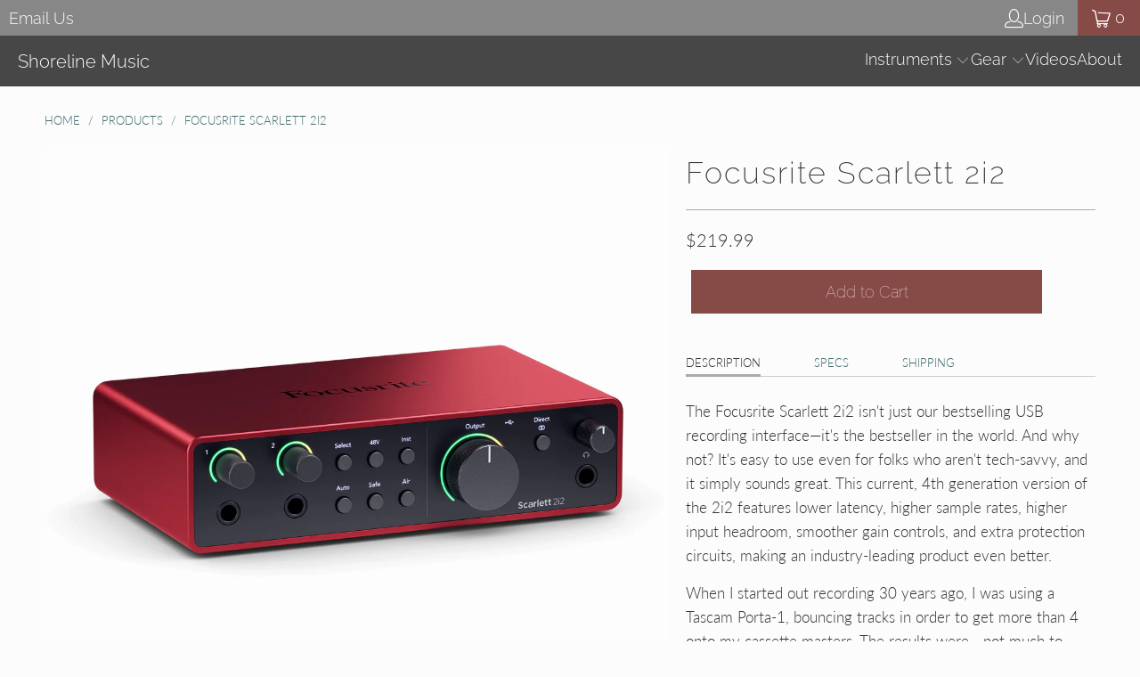

--- FILE ---
content_type: text/html; charset=utf-8
request_url: https://shorelinemusic.com/products/focusrite-scarlett-2i2
body_size: 29998
content:















<!DOCTYPE html>
<html class="no-js no-touch" lang="en">
  <head>
    <meta name="msvalidate.01" content="C26E9875ACD9BE206733181A40E050F1" />
    <meta charset="utf-8">
    <meta http-equiv="cleartype" content="on">
    <meta name="robots" content="index,follow">

    <!-- Mobile Specific Metas -->
    <meta name="HandheldFriendly" content="True">
    <meta name="MobileOptimized" content="320">
    <meta name="viewport" content="width=device-width,initial-scale=1">
    <meta name="theme-color" content="#fcfcfc">

    
    <title>
      Focusrite Scarlett 2i2 - Shoreline Music
    </title>

    
      <meta name="description" content="Description Specs Shipping The Focusrite Scarlett 2i2 isn&#39;t just our bestselling USB recording interface—it&#39;s the bestseller in the world. And why not? It&#39;s easy to use even for folks who aren&#39;t tech-savvy, and it simply sounds great. This current, 4th generation version of the 2i2 features lower latency, higher sample"/>
    

    <link rel="preconnect" href="https://fonts.shopifycdn.com" />
    <link rel="preconnect" href="https://cdn.shopify.com" />
    <link rel="preconnect" href="https://cdn.shopifycloud.com" />

    <link rel="dns-prefetch" href="https://v.shopify.com" />
    <link rel="dns-prefetch" href="https://www.youtube.com" />
    <link rel="dns-prefetch" href="https://vimeo.com" />

    <link href="//shorelinemusic.com/cdn/shop/t/36/assets/jquery.min.js?v=147293088974801289311747706336" as="script" rel="preload">

    <!-- Stylesheet for Fancybox library -->
    <link rel="stylesheet" href="//shorelinemusic.com/cdn/shop/t/36/assets/fancybox.css?v=19278034316635137701747706336" type="text/css" media="all" defer>

    <!-- Stylesheets for Turbo -->
    <link href="//shorelinemusic.com/cdn/shop/t/36/assets/styles.css?v=54279366626493809381766955950" rel="stylesheet" type="text/css" media="all" />

    <!-- Icons -->
    
      <link rel="shortcut icon" type="image/x-icon" href="//shorelinemusic.com/cdn/shop/files/favicon_new_cd7b2f8f-d729-4650-9080-67e08e48ad19_180x180.png?v=1749146325">
      <link rel="apple-touch-icon" href="//shorelinemusic.com/cdn/shop/files/favicon_new_cd7b2f8f-d729-4650-9080-67e08e48ad19_180x180.png?v=1749146325"/>
      <link rel="apple-touch-icon" sizes="57x57" href="//shorelinemusic.com/cdn/shop/files/favicon_new_cd7b2f8f-d729-4650-9080-67e08e48ad19_57x57.png?v=1749146325"/>
      <link rel="apple-touch-icon" sizes="60x60" href="//shorelinemusic.com/cdn/shop/files/favicon_new_cd7b2f8f-d729-4650-9080-67e08e48ad19_60x60.png?v=1749146325"/>
      <link rel="apple-touch-icon" sizes="72x72" href="//shorelinemusic.com/cdn/shop/files/favicon_new_cd7b2f8f-d729-4650-9080-67e08e48ad19_72x72.png?v=1749146325"/>
      <link rel="apple-touch-icon" sizes="76x76" href="//shorelinemusic.com/cdn/shop/files/favicon_new_cd7b2f8f-d729-4650-9080-67e08e48ad19_76x76.png?v=1749146325"/>
      <link rel="apple-touch-icon" sizes="114x114" href="//shorelinemusic.com/cdn/shop/files/favicon_new_cd7b2f8f-d729-4650-9080-67e08e48ad19_114x114.png?v=1749146325"/>
      <link rel="apple-touch-icon" sizes="180x180" href="//shorelinemusic.com/cdn/shop/files/favicon_new_cd7b2f8f-d729-4650-9080-67e08e48ad19_180x180.png?v=1749146325"/>
      <link rel="apple-touch-icon" sizes="228x228" href="//shorelinemusic.com/cdn/shop/files/favicon_new_cd7b2f8f-d729-4650-9080-67e08e48ad19_228x228.png?v=1749146325"/>
    
    <link rel="canonical" href="https://shorelinemusic.com/products/focusrite-scarlett-2i2"/>

    

    

    
      <script src="//shorelinemusic.com/cdn/shop/t/36/assets/currencies.js?v=1648699478663843391747706336" defer></script>
    

    
    <script>
      window.PXUTheme = window.PXUTheme || {};
      window.PXUTheme.version = '9.5.0';
      window.PXUTheme.name = 'Turbo';
    </script>
    


    
<template id="price-ui"><span class="price " data-price></span><span class="compare-at-price" data-compare-at-price></span><span class="unit-pricing" data-unit-pricing></span></template>
    <template id="price-ui-badge"><div class="price-ui-badge__sticker price-ui-badge__sticker--">
    <span class="price-ui-badge__sticker-text" data-badge></span>
  </div></template>
    
    <template id="price-ui__price"><span class="money" data-price></span></template>
    <template id="price-ui__price-range"><span class="price-min" data-price-min><span class="money" data-price></span></span> - <span class="price-max" data-price-max><span class="money" data-price></span></span></template>
    <template id="price-ui__unit-pricing"><span class="unit-quantity" data-unit-quantity></span> | <span class="unit-price" data-unit-price><span class="money" data-price></span></span> / <span class="unit-measurement" data-unit-measurement></span></template>
    <template id="price-ui-badge__percent-savings-range">Save up to <span data-price-percent></span>%</template>
    <template id="price-ui-badge__percent-savings">Save <span data-price-percent></span>%</template>
    <template id="price-ui-badge__price-savings-range">Save up to <span class="money" data-price></span></template>
    <template id="price-ui-badge__price-savings">Save <span class="money" data-price></span></template>
    <template id="price-ui-badge__on-sale">Sale</template>
    <template id="price-ui-badge__sold-out">S</template>
    <template id="price-ui-badge__in-stock">In stock</template>
    


    <script>
      
window.PXUTheme = window.PXUTheme || {};


window.PXUTheme.theme_settings = {};
window.PXUTheme.currency = {};
window.PXUTheme.routes = window.PXUTheme.routes || {};


window.PXUTheme.theme_settings.display_tos_checkbox = false;
window.PXUTheme.theme_settings.go_to_checkout = true;
window.PXUTheme.theme_settings.cart_action = "ajax";
window.PXUTheme.theme_settings.cart_shipping_calculator = false;


window.PXUTheme.theme_settings.collection_swatches = false;
window.PXUTheme.theme_settings.collection_secondary_image = false;


window.PXUTheme.currency.show_multiple_currencies = false;
window.PXUTheme.currency.shop_currency = "USD";
window.PXUTheme.currency.default_currency = "USD";
window.PXUTheme.currency.display_format = "money_format";
window.PXUTheme.currency.money_format = "${{amount}}";
window.PXUTheme.currency.money_format_no_currency = "${{amount}}";
window.PXUTheme.currency.money_format_currency = "${{amount}}";
window.PXUTheme.currency.native_multi_currency = true;
window.PXUTheme.currency.iso_code = "USD";
window.PXUTheme.currency.symbol = "$";


window.PXUTheme.theme_settings.display_inventory_left = false;
window.PXUTheme.theme_settings.inventory_threshold = 10;
window.PXUTheme.theme_settings.limit_quantity = false;


window.PXUTheme.theme_settings.menu_position = null;


window.PXUTheme.theme_settings.newsletter_popup = false;
window.PXUTheme.theme_settings.newsletter_popup_days = "14";
window.PXUTheme.theme_settings.newsletter_popup_mobile = false;
window.PXUTheme.theme_settings.newsletter_popup_seconds = 0;


window.PXUTheme.theme_settings.pagination_type = "basic_pagination";


window.PXUTheme.theme_settings.enable_shopify_collection_badges = false;
window.PXUTheme.theme_settings.quick_shop_thumbnail_position = null;
window.PXUTheme.theme_settings.product_form_style = "select";
window.PXUTheme.theme_settings.sale_banner_enabled = false;
window.PXUTheme.theme_settings.display_savings = false;
window.PXUTheme.theme_settings.display_sold_out_price = true;
window.PXUTheme.theme_settings.free_text = "Free";
window.PXUTheme.theme_settings.video_looping = null;
window.PXUTheme.theme_settings.quick_shop_style = "popup";
window.PXUTheme.theme_settings.hover_enabled = true;


window.PXUTheme.routes.cart_url = "/cart";
window.PXUTheme.routes.cart_update_url = "/cart/update";
window.PXUTheme.routes.root_url = "/";
window.PXUTheme.routes.search_url = "/search";
window.PXUTheme.routes.all_products_collection_url = "/collections/all";
window.PXUTheme.routes.product_recommendations_url = "/recommendations/products";
window.PXUTheme.routes.predictive_search_url = "/search/suggest";


window.PXUTheme.theme_settings.image_loading_style = "blur-up";


window.PXUTheme.theme_settings.enable_autocomplete = false;


window.PXUTheme.theme_settings.page_dots_enabled = false;
window.PXUTheme.theme_settings.slideshow_arrow_size = "light";


window.PXUTheme.theme_settings.quick_shop_enabled = false;


window.PXUTheme.theme_settings.enable_back_to_top_button = false;


window.PXUTheme.translation = {};


window.PXUTheme.translation.agree_to_terms_warning = "You must agree with the terms and conditions to checkout.";
window.PXUTheme.translation.one_item_left = "item left";
window.PXUTheme.translation.items_left_text = "items left";
window.PXUTheme.translation.cart_savings_text = "Total Savings";
window.PXUTheme.translation.cart_discount_text = "Discount";
window.PXUTheme.translation.cart_subtotal_text = "Subtotal";
window.PXUTheme.translation.cart_remove_text = "Remove";
window.PXUTheme.translation.cart_free_text = "Free";


window.PXUTheme.translation.newsletter_success_text = "Thank you for joining our mailing list!";


window.PXUTheme.translation.notify_email = "Enter your email address...";
window.PXUTheme.translation.notify_email_value = "Translation missing: en.contact.fields.email";
window.PXUTheme.translation.notify_email_send = "Send";
window.PXUTheme.translation.notify_message_first = "Please notify me when ";
window.PXUTheme.translation.notify_message_last = " becomes available - ";
window.PXUTheme.translation.notify_success_text = "Thanks! We will notify you when this product becomes available!";


window.PXUTheme.translation.add_to_cart = "Add to Cart";
window.PXUTheme.translation.coming_soon_text = "Coming Soon";
window.PXUTheme.translation.sold_out_text = "Out of Stock";
window.PXUTheme.translation.sale_text = "Sale";
window.PXUTheme.translation.savings_text = "You Save";
window.PXUTheme.translation.percent_off_text = "% off";
window.PXUTheme.translation.from_text = "from";
window.PXUTheme.translation.new_text = "New";
window.PXUTheme.translation.pre_order_text = "Pre-Order";
window.PXUTheme.translation.unavailable_text = "Unavailable";


window.PXUTheme.translation.all_results = "View all results";
window.PXUTheme.translation.no_results = "Sorry, no results!";


window.PXUTheme.media_queries = {};
window.PXUTheme.media_queries.small = window.matchMedia( "(max-width: 480px)" );
window.PXUTheme.media_queries.medium = window.matchMedia( "(max-width: 798px)" );
window.PXUTheme.media_queries.large = window.matchMedia( "(min-width: 799px)" );
window.PXUTheme.media_queries.larger = window.matchMedia( "(min-width: 960px)" );
window.PXUTheme.media_queries.xlarge = window.matchMedia( "(min-width: 1200px)" );
window.PXUTheme.media_queries.ie10 = window.matchMedia( "all and (-ms-high-contrast: none), (-ms-high-contrast: active)" );
window.PXUTheme.media_queries.tablet = window.matchMedia( "only screen and (min-width: 799px) and (max-width: 1024px)" );
window.PXUTheme.media_queries.mobile_and_tablet = window.matchMedia( "(max-width: 1024px)" );

    </script>

    

    
      <script src="//shorelinemusic.com/cdn/shop/t/36/assets/instantclick.min.js?v=20092422000980684151747706336" data-no-instant defer></script>

      <script data-no-instant>
        window.addEventListener('DOMContentLoaded', function() {

          function inIframe() {
            try {
              return window.self !== window.top;
            } catch (e) {
              return true;
            }
          }

          if (!inIframe()){
            InstantClick.on('change', function() {

              $('head script[src*="shopify"]').each(function() {
                var script = document.createElement('script');
                script.type = 'text/javascript';
                script.src = $(this).attr('src');

                $('body').append(script);
              });

              $('body').removeClass('fancybox-active');
              $.fancybox.destroy();

              InstantClick.init();

            });
          }
        });
      </script>
    

    <script>
      
    </script>

    
  <script>window.performance && window.performance.mark && window.performance.mark('shopify.content_for_header.start');</script><meta id="shopify-digital-wallet" name="shopify-digital-wallet" content="/7308833/digital_wallets/dialog">
<meta name="shopify-checkout-api-token" content="a831ac40a11ef791595812f4e6745ea6">
<meta id="in-context-paypal-metadata" data-shop-id="7308833" data-venmo-supported="false" data-environment="production" data-locale="en_US" data-paypal-v4="true" data-currency="USD">
<link rel="alternate" type="application/json+oembed" href="https://shorelinemusic.com/products/focusrite-scarlett-2i2.oembed">
<script async="async" src="/checkouts/internal/preloads.js?locale=en-US"></script>
<link rel="preconnect" href="https://shop.app" crossorigin="anonymous">
<script async="async" src="https://shop.app/checkouts/internal/preloads.js?locale=en-US&shop_id=7308833" crossorigin="anonymous"></script>
<script id="shopify-features" type="application/json">{"accessToken":"a831ac40a11ef791595812f4e6745ea6","betas":["rich-media-storefront-analytics"],"domain":"shorelinemusic.com","predictiveSearch":true,"shopId":7308833,"locale":"en"}</script>
<script>var Shopify = Shopify || {};
Shopify.shop = "shoreline-2.myshopify.com";
Shopify.locale = "en";
Shopify.currency = {"active":"USD","rate":"1.0"};
Shopify.country = "US";
Shopify.theme = {"name":"Turbo 9.5 Maine - New with Tweaks -Launch Version","id":137069133893,"schema_name":"Turbo","schema_version":"9.5.0","theme_store_id":null,"role":"main"};
Shopify.theme.handle = "null";
Shopify.theme.style = {"id":null,"handle":null};
Shopify.cdnHost = "shorelinemusic.com/cdn";
Shopify.routes = Shopify.routes || {};
Shopify.routes.root = "/";</script>
<script type="module">!function(o){(o.Shopify=o.Shopify||{}).modules=!0}(window);</script>
<script>!function(o){function n(){var o=[];function n(){o.push(Array.prototype.slice.apply(arguments))}return n.q=o,n}var t=o.Shopify=o.Shopify||{};t.loadFeatures=n(),t.autoloadFeatures=n()}(window);</script>
<script>
  window.ShopifyPay = window.ShopifyPay || {};
  window.ShopifyPay.apiHost = "shop.app\/pay";
  window.ShopifyPay.redirectState = null;
</script>
<script id="shop-js-analytics" type="application/json">{"pageType":"product"}</script>
<script defer="defer" async type="module" src="//shorelinemusic.com/cdn/shopifycloud/shop-js/modules/v2/client.init-shop-cart-sync_DtuiiIyl.en.esm.js"></script>
<script defer="defer" async type="module" src="//shorelinemusic.com/cdn/shopifycloud/shop-js/modules/v2/chunk.common_CUHEfi5Q.esm.js"></script>
<script type="module">
  await import("//shorelinemusic.com/cdn/shopifycloud/shop-js/modules/v2/client.init-shop-cart-sync_DtuiiIyl.en.esm.js");
await import("//shorelinemusic.com/cdn/shopifycloud/shop-js/modules/v2/chunk.common_CUHEfi5Q.esm.js");

  window.Shopify.SignInWithShop?.initShopCartSync?.({"fedCMEnabled":true,"windoidEnabled":true});

</script>
<script>
  window.Shopify = window.Shopify || {};
  if (!window.Shopify.featureAssets) window.Shopify.featureAssets = {};
  window.Shopify.featureAssets['shop-js'] = {"shop-cart-sync":["modules/v2/client.shop-cart-sync_DFoTY42P.en.esm.js","modules/v2/chunk.common_CUHEfi5Q.esm.js"],"init-fed-cm":["modules/v2/client.init-fed-cm_D2UNy1i2.en.esm.js","modules/v2/chunk.common_CUHEfi5Q.esm.js"],"init-shop-email-lookup-coordinator":["modules/v2/client.init-shop-email-lookup-coordinator_BQEe2rDt.en.esm.js","modules/v2/chunk.common_CUHEfi5Q.esm.js"],"shop-cash-offers":["modules/v2/client.shop-cash-offers_3CTtReFF.en.esm.js","modules/v2/chunk.common_CUHEfi5Q.esm.js","modules/v2/chunk.modal_BewljZkx.esm.js"],"shop-button":["modules/v2/client.shop-button_C6oxCjDL.en.esm.js","modules/v2/chunk.common_CUHEfi5Q.esm.js"],"init-windoid":["modules/v2/client.init-windoid_5pix8xhK.en.esm.js","modules/v2/chunk.common_CUHEfi5Q.esm.js"],"avatar":["modules/v2/client.avatar_BTnouDA3.en.esm.js"],"init-shop-cart-sync":["modules/v2/client.init-shop-cart-sync_DtuiiIyl.en.esm.js","modules/v2/chunk.common_CUHEfi5Q.esm.js"],"shop-toast-manager":["modules/v2/client.shop-toast-manager_BYv_8cH1.en.esm.js","modules/v2/chunk.common_CUHEfi5Q.esm.js"],"pay-button":["modules/v2/client.pay-button_FnF9EIkY.en.esm.js","modules/v2/chunk.common_CUHEfi5Q.esm.js"],"shop-login-button":["modules/v2/client.shop-login-button_CH1KUpOf.en.esm.js","modules/v2/chunk.common_CUHEfi5Q.esm.js","modules/v2/chunk.modal_BewljZkx.esm.js"],"init-customer-accounts-sign-up":["modules/v2/client.init-customer-accounts-sign-up_aj7QGgYS.en.esm.js","modules/v2/client.shop-login-button_CH1KUpOf.en.esm.js","modules/v2/chunk.common_CUHEfi5Q.esm.js","modules/v2/chunk.modal_BewljZkx.esm.js"],"init-shop-for-new-customer-accounts":["modules/v2/client.init-shop-for-new-customer-accounts_NbnYRf_7.en.esm.js","modules/v2/client.shop-login-button_CH1KUpOf.en.esm.js","modules/v2/chunk.common_CUHEfi5Q.esm.js","modules/v2/chunk.modal_BewljZkx.esm.js"],"init-customer-accounts":["modules/v2/client.init-customer-accounts_ppedhqCH.en.esm.js","modules/v2/client.shop-login-button_CH1KUpOf.en.esm.js","modules/v2/chunk.common_CUHEfi5Q.esm.js","modules/v2/chunk.modal_BewljZkx.esm.js"],"shop-follow-button":["modules/v2/client.shop-follow-button_CMIBBa6u.en.esm.js","modules/v2/chunk.common_CUHEfi5Q.esm.js","modules/v2/chunk.modal_BewljZkx.esm.js"],"lead-capture":["modules/v2/client.lead-capture_But0hIyf.en.esm.js","modules/v2/chunk.common_CUHEfi5Q.esm.js","modules/v2/chunk.modal_BewljZkx.esm.js"],"checkout-modal":["modules/v2/client.checkout-modal_BBxc70dQ.en.esm.js","modules/v2/chunk.common_CUHEfi5Q.esm.js","modules/v2/chunk.modal_BewljZkx.esm.js"],"shop-login":["modules/v2/client.shop-login_hM3Q17Kl.en.esm.js","modules/v2/chunk.common_CUHEfi5Q.esm.js","modules/v2/chunk.modal_BewljZkx.esm.js"],"payment-terms":["modules/v2/client.payment-terms_CAtGlQYS.en.esm.js","modules/v2/chunk.common_CUHEfi5Q.esm.js","modules/v2/chunk.modal_BewljZkx.esm.js"]};
</script>
<script>(function() {
  var isLoaded = false;
  function asyncLoad() {
    if (isLoaded) return;
    isLoaded = true;
    var urls = ["https:\/\/tools.luckyorange.com\/core\/lo.js?site-id=bdbf4900\u0026shop=shoreline-2.myshopify.com","\/\/backinstock.useamp.com\/widget\/180833_1767153202.js?category=bis\u0026v=6\u0026shop=shoreline-2.myshopify.com"];
    for (var i = 0; i < urls.length; i++) {
      var s = document.createElement('script');
      s.type = 'text/javascript';
      s.async = true;
      s.src = urls[i];
      var x = document.getElementsByTagName('script')[0];
      x.parentNode.insertBefore(s, x);
    }
  };
  if(window.attachEvent) {
    window.attachEvent('onload', asyncLoad);
  } else {
    window.addEventListener('load', asyncLoad, false);
  }
})();</script>
<script id="__st">var __st={"a":7308833,"offset":-25200,"reqid":"5dcd2bc5-a744-4d77-9014-c87a0f181949-1767606201","pageurl":"shorelinemusic.com\/products\/focusrite-scarlett-2i2","u":"d226fc9498be","p":"product","rtyp":"product","rid":430201100};</script>
<script>window.ShopifyPaypalV4VisibilityTracking = true;</script>
<script id="form-persister">!function(){'use strict';const t='contact',e='new_comment',n=[[t,t],['blogs',e],['comments',e],[t,'customer']],o='password',r='form_key',c=['recaptcha-v3-token','g-recaptcha-response','h-captcha-response',o],s=()=>{try{return window.sessionStorage}catch{return}},i='__shopify_v',u=t=>t.elements[r],a=function(){const t=[...n].map((([t,e])=>`form[action*='/${t}']:not([data-nocaptcha='true']) input[name='form_type'][value='${e}']`)).join(',');var e;return e=t,()=>e?[...document.querySelectorAll(e)].map((t=>t.form)):[]}();function m(t){const e=u(t);a().includes(t)&&(!e||!e.value)&&function(t){try{if(!s())return;!function(t){const e=s();if(!e)return;const n=u(t);if(!n)return;const o=n.value;o&&e.removeItem(o)}(t);const e=Array.from(Array(32),(()=>Math.random().toString(36)[2])).join('');!function(t,e){u(t)||t.append(Object.assign(document.createElement('input'),{type:'hidden',name:r})),t.elements[r].value=e}(t,e),function(t,e){const n=s();if(!n)return;const r=[...t.querySelectorAll(`input[type='${o}']`)].map((({name:t})=>t)),u=[...c,...r],a={};for(const[o,c]of new FormData(t).entries())u.includes(o)||(a[o]=c);n.setItem(e,JSON.stringify({[i]:1,action:t.action,data:a}))}(t,e)}catch(e){console.error('failed to persist form',e)}}(t)}const f=t=>{if('true'===t.dataset.persistBound)return;const e=function(t,e){const n=function(t){return'function'==typeof t.submit?t.submit:HTMLFormElement.prototype.submit}(t).bind(t);return function(){let t;return()=>{t||(t=!0,(()=>{try{e(),n()}catch(t){(t=>{console.error('form submit failed',t)})(t)}})(),setTimeout((()=>t=!1),250))}}()}(t,(()=>{m(t)}));!function(t,e){if('function'==typeof t.submit&&'function'==typeof e)try{t.submit=e}catch{}}(t,e),t.addEventListener('submit',(t=>{t.preventDefault(),e()})),t.dataset.persistBound='true'};!function(){function t(t){const e=(t=>{const e=t.target;return e instanceof HTMLFormElement?e:e&&e.form})(t);e&&m(e)}document.addEventListener('submit',t),document.addEventListener('DOMContentLoaded',(()=>{const e=a();for(const t of e)f(t);var n;n=document.body,new window.MutationObserver((t=>{for(const e of t)if('childList'===e.type&&e.addedNodes.length)for(const t of e.addedNodes)1===t.nodeType&&'FORM'===t.tagName&&a().includes(t)&&f(t)})).observe(n,{childList:!0,subtree:!0,attributes:!1}),document.removeEventListener('submit',t)}))}()}();</script>
<script integrity="sha256-4kQ18oKyAcykRKYeNunJcIwy7WH5gtpwJnB7kiuLZ1E=" data-source-attribution="shopify.loadfeatures" defer="defer" src="//shorelinemusic.com/cdn/shopifycloud/storefront/assets/storefront/load_feature-a0a9edcb.js" crossorigin="anonymous"></script>
<script crossorigin="anonymous" defer="defer" src="//shorelinemusic.com/cdn/shopifycloud/storefront/assets/shopify_pay/storefront-65b4c6d7.js?v=20250812"></script>
<script data-source-attribution="shopify.dynamic_checkout.dynamic.init">var Shopify=Shopify||{};Shopify.PaymentButton=Shopify.PaymentButton||{isStorefrontPortableWallets:!0,init:function(){window.Shopify.PaymentButton.init=function(){};var t=document.createElement("script");t.src="https://shorelinemusic.com/cdn/shopifycloud/portable-wallets/latest/portable-wallets.en.js",t.type="module",document.head.appendChild(t)}};
</script>
<script data-source-attribution="shopify.dynamic_checkout.buyer_consent">
  function portableWalletsHideBuyerConsent(e){var t=document.getElementById("shopify-buyer-consent"),n=document.getElementById("shopify-subscription-policy-button");t&&n&&(t.classList.add("hidden"),t.setAttribute("aria-hidden","true"),n.removeEventListener("click",e))}function portableWalletsShowBuyerConsent(e){var t=document.getElementById("shopify-buyer-consent"),n=document.getElementById("shopify-subscription-policy-button");t&&n&&(t.classList.remove("hidden"),t.removeAttribute("aria-hidden"),n.addEventListener("click",e))}window.Shopify?.PaymentButton&&(window.Shopify.PaymentButton.hideBuyerConsent=portableWalletsHideBuyerConsent,window.Shopify.PaymentButton.showBuyerConsent=portableWalletsShowBuyerConsent);
</script>
<script data-source-attribution="shopify.dynamic_checkout.cart.bootstrap">document.addEventListener("DOMContentLoaded",(function(){function t(){return document.querySelector("shopify-accelerated-checkout-cart, shopify-accelerated-checkout")}if(t())Shopify.PaymentButton.init();else{new MutationObserver((function(e,n){t()&&(Shopify.PaymentButton.init(),n.disconnect())})).observe(document.body,{childList:!0,subtree:!0})}}));
</script>
<link id="shopify-accelerated-checkout-styles" rel="stylesheet" media="screen" href="https://shorelinemusic.com/cdn/shopifycloud/portable-wallets/latest/accelerated-checkout-backwards-compat.css" crossorigin="anonymous">
<style id="shopify-accelerated-checkout-cart">
        #shopify-buyer-consent {
  margin-top: 1em;
  display: inline-block;
  width: 100%;
}

#shopify-buyer-consent.hidden {
  display: none;
}

#shopify-subscription-policy-button {
  background: none;
  border: none;
  padding: 0;
  text-decoration: underline;
  font-size: inherit;
  cursor: pointer;
}

#shopify-subscription-policy-button::before {
  box-shadow: none;
}

      </style>

<script>window.performance && window.performance.mark && window.performance.mark('shopify.content_for_header.end');</script>
  <!-- "snippets/shogun-products.liquid" was not rendered, the associated app was uninstalled -->


    

<meta name="author" content="Shoreline Music">
<meta property="og:url" content="https://shorelinemusic.com/products/focusrite-scarlett-2i2">
<meta property="og:site_name" content="Shoreline Music">




  <meta property="og:type" content="product">
  <meta property="og:title" content="Focusrite Scarlett 2i2">
  
    
      <meta property="og:image" content="https://shorelinemusic.com/cdn/shop/files/focusrite_2i2_600x.jpg?v=1748711272">
      <meta property="og:image:secure_url" content="https://shorelinemusic.com/cdn/shop/files/focusrite_2i2_600x.jpg?v=1748711272">
      
      <meta property="og:image:width" content="1100">
      <meta property="og:image:height" content="1100">
    
      <meta property="og:image" content="https://shorelinemusic.com/cdn/shop/files/focusrite_2i2_headon_600x.jpg?v=1748438244">
      <meta property="og:image:secure_url" content="https://shorelinemusic.com/cdn/shop/files/focusrite_2i2_headon_600x.jpg?v=1748438244">
      
      <meta property="og:image:width" content="1100">
      <meta property="og:image:height" content="1100">
    
      <meta property="og:image" content="https://shorelinemusic.com/cdn/shop/files/focusrite_2i2_rear_600x.jpg?v=1748438244">
      <meta property="og:image:secure_url" content="https://shorelinemusic.com/cdn/shop/files/focusrite_2i2_rear_600x.jpg?v=1748438244">
      
      <meta property="og:image:width" content="1100">
      <meta property="og:image:height" content="1100">
    
  
  <meta property="product:price:amount" content="219.99">
  <meta property="product:price:currency" content="USD">



  <meta property="og:description" content="Description Specs Shipping The Focusrite Scarlett 2i2 isn&#39;t just our bestselling USB recording interface—it&#39;s the bestseller in the world. And why not? It&#39;s easy to use even for folks who aren&#39;t tech-savvy, and it simply sounds great. This current, 4th generation version of the 2i2 features lower latency, higher sample">




<meta name="twitter:card" content="summary">

  <meta name="twitter:title" content="Focusrite Scarlett 2i2">
  <meta name="twitter:description" content="Description Specs Shipping The Focusrite Scarlett 2i2 isn&#39;t just our bestselling USB recording interface—it&#39;s the bestseller in the world. And why not? It&#39;s easy to use even for folks who aren&#39;t tech-savvy, and it simply sounds great. This current, 4th generation version of the 2i2 features lower latency, higher sample rates, higher input headroom, smoother gain controls, and extra protection circuits, making an industry-leading product even better.  When I started out recording 30 years ago, I was using a Tascam Porta-1, bouncing tracks in order to get more than 4 onto my cassette masters. The results were....not much to write home about. I like to think that if I&#39;d had a Mac and a 2i2, I coulda been a contender. Either way, this is an inexpensive means to some pretty great recordings.  Mic Inputs• Frequency Response: 20 Hz - 20 kHz">
  <meta name="twitter:image" content="https://shorelinemusic.com/cdn/shop/files/focusrite_2i2_240x.jpg?v=1748711272">
  <meta name="twitter:image:width" content="240">
  <meta name="twitter:image:height" content="240">
  <meta name="twitter:image:alt" content="Focusrite Scarlett 2i2">



    
    
  
  <!-- "snippets/shogun-head.liquid" was not rendered, the associated app was uninstalled -->
<!-- BEGIN app block: shopify://apps/judge-me-reviews/blocks/judgeme_core/61ccd3b1-a9f2-4160-9fe9-4fec8413e5d8 --><!-- Start of Judge.me Core -->






<link rel="dns-prefetch" href="https://cdnwidget.judge.me">
<link rel="dns-prefetch" href="https://cdn.judge.me">
<link rel="dns-prefetch" href="https://cdn1.judge.me">
<link rel="dns-prefetch" href="https://api.judge.me">

<script data-cfasync='false' class='jdgm-settings-script'>window.jdgmSettings={"pagination":5,"disable_web_reviews":true,"badge_no_review_text":"No reviews yet","badge_n_reviews_text":"{{ n }} review/reviews","badge_star_color":"#ffd700","hide_badge_preview_if_no_reviews":true,"badge_hide_text":false,"enforce_center_preview_badge":false,"widget_title":"Customer Reviews","widget_open_form_text":"Write a review","widget_close_form_text":"Cancel review","widget_refresh_page_text":"Refresh page","widget_summary_text":"Based on {{ number_of_reviews }} review/reviews","widget_no_review_text":"Be the first to write a review","widget_name_field_text":"Display name","widget_verified_name_field_text":"Verified Name (public)","widget_name_placeholder_text":"Display name","widget_required_field_error_text":"This field is required.","widget_email_field_text":"Email address","widget_verified_email_field_text":"Verified Email (private, can not be edited)","widget_email_placeholder_text":"Your email address","widget_email_field_error_text":"Please enter a valid email address.","widget_rating_field_text":"Rating","widget_review_title_field_text":"Review Title","widget_review_title_placeholder_text":"Give your review a title","widget_review_body_field_text":"Review content","widget_review_body_placeholder_text":"Start writing here...","widget_pictures_field_text":"Picture/Video (optional)","widget_submit_review_text":"Submit Review","widget_submit_verified_review_text":"Submit Verified Review","widget_submit_success_msg_with_auto_publish":"Thank you! Please refresh the page in a few moments to see your review. You can remove or edit your review by logging into \u003ca href='https://judge.me/login' target='_blank' rel='nofollow noopener'\u003eJudge.me\u003c/a\u003e","widget_submit_success_msg_no_auto_publish":"Thank you! Your review will be published as soon as it is approved by the shop admin. You can remove or edit your review by logging into \u003ca href='https://judge.me/login' target='_blank' rel='nofollow noopener'\u003eJudge.me\u003c/a\u003e","widget_show_default_reviews_out_of_total_text":"Showing {{ n_reviews_shown }} out of {{ n_reviews }} reviews.","widget_show_all_link_text":"Show all","widget_show_less_link_text":"Show less","widget_author_said_text":"{{ reviewer_name }} said:","widget_days_text":"{{ n }} days ago","widget_weeks_text":"{{ n }} week/weeks ago","widget_months_text":"{{ n }} month/months ago","widget_years_text":"{{ n }} year/years ago","widget_yesterday_text":"Yesterday","widget_today_text":"Today","widget_replied_text":"\u003e\u003e {{ shop_name }} replied:","widget_read_more_text":"Read more","widget_rating_filter_see_all_text":"See all reviews","widget_sorting_most_recent_text":"Most Recent","widget_sorting_highest_rating_text":"Highest Rating","widget_sorting_lowest_rating_text":"Lowest Rating","widget_sorting_with_pictures_text":"Only Pictures","widget_sorting_most_helpful_text":"Most Helpful","widget_open_question_form_text":"Ask a question","widget_reviews_subtab_text":"Reviews","widget_questions_subtab_text":"Questions","widget_question_label_text":"Question","widget_answer_label_text":"Answer","widget_question_placeholder_text":"Write your question here","widget_submit_question_text":"Submit Question","widget_question_submit_success_text":"Thank you for your question! We will notify you once it gets answered.","widget_star_color":"#ffd700","verified_badge_text":"Verified","verified_badge_placement":"left-of-reviewer-name","widget_hide_border":false,"widget_social_share":false,"widget_thumb":false,"widget_review_location_show":false,"all_reviews_include_out_of_store_products":true,"all_reviews_out_of_store_text":"(out of store)","all_reviews_product_name_prefix_text":"about","enable_review_pictures":false,"enable_question_anwser":false,"widget_product_reviews_subtab_text":"Product Reviews","widget_shop_reviews_subtab_text":"Shop Reviews","widget_write_a_store_review_text":"Write a Store Review","widget_other_languages_heading":"Reviews in Other Languages","widget_translate_review_text":"Translate review to {{ language }}","widget_translating_review_text":"Translating...","widget_show_original_translation_text":"Show original ({{ language }})","widget_translate_review_failed_text":"Review couldn't be translated.","widget_translate_review_retry_text":"Retry","widget_translate_review_try_again_later_text":"Try again later","widget_sorting_pictures_first_text":"Pictures First","floating_tab_button_name":"★ Reviews","floating_tab_title":"Let customers speak for us","floating_tab_url":"","floating_tab_url_enabled":false,"all_reviews_text_badge_text":"Customers rate us {{ shop.metafields.judgeme.all_reviews_rating | round: 1 }}/5 based on {{ shop.metafields.judgeme.all_reviews_count }} reviews.","all_reviews_text_badge_text_branded_style":"{{ shop.metafields.judgeme.all_reviews_rating | round: 1 }} out of 5 stars based on {{ shop.metafields.judgeme.all_reviews_count }} reviews","all_reviews_text_badge_url":"","featured_carousel_title":"Let customers speak for us","featured_carousel_count_text":"from {{ n }} reviews","featured_carousel_url":"","verified_count_badge_url":"","widget_star_use_custom_color":true,"picture_reminder_submit_button":"Upload Pictures","widget_sorting_videos_first_text":"Videos First","widget_review_pending_text":"Pending","remove_microdata_snippet":true,"preview_badge_no_question_text":"No questions","preview_badge_n_question_text":"{{ number_of_questions }} question/questions","widget_search_bar_placeholder":"Search reviews","widget_sorting_verified_only_text":"Verified only","featured_carousel_more_reviews_button_text":"Read more reviews","featured_carousel_view_product_button_text":"View product","all_reviews_page_load_more_text":"Load More Reviews","widget_public_name_text":"displayed publicly like","default_reviewer_name_has_non_latin":true,"widget_reviewer_anonymous":"Anonymous","medals_widget_title":"Judge.me Review Medals","widget_invalid_yt_video_url_error_text":"Not a YouTube video URL","widget_max_length_field_error_text":"Please enter no more than {0} characters.","widget_verified_by_shop_text":"Verified by Shop","widget_load_with_code_splitting":true,"widget_ugc_title":"Made by us, Shared by you","widget_ugc_subtitle":"Tag us to see your picture featured in our page","widget_ugc_primary_button_text":"Buy Now","widget_ugc_secondary_button_text":"Load More","widget_ugc_reviews_button_text":"View Reviews","widget_rating_metafield_value_type":true,"widget_summary_average_rating_text":"{{ average_rating }} out of 5","widget_media_grid_title":"Customer photos \u0026 videos","widget_media_grid_see_more_text":"See more","widget_verified_by_judgeme_text":"Verified by Judge.me","widget_verified_by_judgeme_text_in_store_medals":"Verified by Judge.me","widget_media_field_exceed_quantity_message":"Sorry, we can only accept {{ max_media }} for one review.","widget_media_field_exceed_limit_message":"{{ file_name }} is too large, please select a {{ media_type }} less than {{ size_limit }}MB.","widget_review_submitted_text":"Review Submitted!","widget_question_submitted_text":"Question Submitted!","widget_close_form_text_question":"Cancel","widget_write_your_answer_here_text":"Write your answer here","widget_enabled_branded_link":true,"widget_show_collected_by_judgeme":false,"widget_collected_by_judgeme_text":"collected by Judge.me","widget_load_more_text":"Load More","widget_full_review_text":"Full Review","widget_read_more_reviews_text":"Read More Reviews","widget_read_questions_text":"Read Questions","widget_questions_and_answers_text":"Questions \u0026 Answers","widget_verified_by_text":"Verified by","widget_verified_text":"Verified","widget_number_of_reviews_text":"{{ number_of_reviews }} reviews","widget_back_button_text":"Back","widget_next_button_text":"Next","widget_custom_forms_filter_button":"Filters","custom_forms_style":"vertical","how_reviews_are_collected":"How reviews are collected?","widget_gdpr_statement":"How we use your data: We'll only contact you about the review you left, and only if necessary. By submitting your review, you agree to Judge.me's \u003ca href='https://judge.me/terms' target='_blank' rel='nofollow noopener'\u003eterms\u003c/a\u003e, \u003ca href='https://judge.me/privacy' target='_blank' rel='nofollow noopener'\u003eprivacy\u003c/a\u003e and \u003ca href='https://judge.me/content-policy' target='_blank' rel='nofollow noopener'\u003econtent\u003c/a\u003e policies.","review_snippet_widget_round_border_style":true,"review_snippet_widget_card_color":"#FFFFFF","review_snippet_widget_slider_arrows_background_color":"#FFFFFF","review_snippet_widget_slider_arrows_color":"#000000","review_snippet_widget_star_color":"#108474","all_reviews_product_variant_label_text":"Variant: ","widget_show_verified_branding":false,"redirect_reviewers_invited_via_email":"review_widget","review_content_screen_title_text":"How would you rate this product?","review_content_introduction_text":"We would love it if you would share a bit about your experience.","one_star_review_guidance_text":"Poor","five_star_review_guidance_text":"Great","customer_information_screen_title_text":"About you","customer_information_introduction_text":"Please tell us more about you.","custom_questions_screen_title_text":"Your experience in more detail","custom_questions_introduction_text":"Here are a few questions to help us understand more about your experience.","review_submitted_screen_title_text":"Thanks for your review!","review_submitted_screen_thank_you_text":"We are processing it and it will appear on the store soon.","review_submitted_screen_email_verification_text":"Please confirm your email by clicking the link we just sent you. This helps us keep reviews authentic.","review_submitted_request_store_review_text":"Would you like to share your experience of shopping with us?","review_submitted_review_other_products_text":"Would you like to review these products?","reviewer_media_screen_title_picture_text":"Share a picture","reviewer_media_introduction_picture_text":"Upload a photo to support your review.","reviewer_media_screen_title_video_text":"Share a video","reviewer_media_introduction_video_text":"Upload a video to support your review.","reviewer_media_screen_title_picture_or_video_text":"Share a picture or video","reviewer_media_introduction_picture_or_video_text":"Upload a photo or video to support your review.","reviewer_media_youtube_url_text":"Paste your Youtube URL here","advanced_settings_next_step_button_text":"Next","advanced_settings_close_review_button_text":"Close","write_review_flow_required_text":"Required","write_review_flow_privacy_message_text":"We respect your privacy.","write_review_flow_anonymous_text":"Post review as anonymous","write_review_flow_visibility_text":"This won't be visible to other customers.","write_review_flow_multiple_selection_help_text":"Select as many as you like","write_review_flow_single_selection_help_text":"Select one option","write_review_flow_required_field_error_text":"This field is required","write_review_flow_invalid_email_error_text":"Please enter a valid email address","write_review_flow_max_length_error_text":"Max. {{ max_length }} characters.","write_review_flow_media_upload_text":"\u003cb\u003eClick to upload\u003c/b\u003e or drag and drop","write_review_flow_gdpr_statement":"We'll only contact you about your review if necessary. By submitting your review, you agree to our \u003ca href='https://judge.me/terms' target='_blank' rel='nofollow noopener'\u003eterms and conditions\u003c/a\u003e and \u003ca href='https://judge.me/privacy' target='_blank' rel='nofollow noopener'\u003eprivacy policy\u003c/a\u003e.","transparency_badges_collected_via_store_invite_text":"Review collected via store invitation","transparency_badges_from_another_provider_text":"Review collected from another provider","transparency_badges_collected_from_store_visitor_text":"Review collected from a store visitor","transparency_badges_written_in_google_text":"Review written in Google","transparency_badges_written_in_etsy_text":"Review written in Etsy","transparency_badges_written_in_shop_app_text":"Review written in Shop App","transparency_badges_earned_reward_text":"Review earned a reward for future purchase","preview_badge_collection_page_install_preference":true,"preview_badge_product_page_install_preference":true,"review_widget_install_preference":"above-related","platform":"shopify","branding_url":"https://app.judge.me/reviews/stores/shorelinemusic.com","branding_text":"Powered by Judge.me","locale":"en","reply_name":"Shoreline Music","widget_version":"2.1","footer":true,"autopublish":false,"review_dates":false,"enable_custom_form":false,"shop_use_review_site":true,"shop_locale":"en","enable_multi_locales_translations":true,"show_review_title_input":true,"review_verification_email_status":"never","can_be_branded":true,"reply_name_text":"Shoreline Music"};</script> <style class='jdgm-settings-style'>.jdgm-xx{left:0}:not(.jdgm-prev-badge__stars)>.jdgm-star{color:#ffd700}.jdgm-histogram .jdgm-star.jdgm-star{color:#ffd700}.jdgm-preview-badge .jdgm-star.jdgm-star{color:#ffd700}.jdgm-widget .jdgm-write-rev-link{display:none}.jdgm-widget .jdgm-rev-widg[data-number-of-reviews='0']{display:none}.jdgm-prev-badge[data-average-rating='0.00']{display:none !important}.jdgm-rev .jdgm-rev__timestamp,.jdgm-quest .jdgm-rev__timestamp,.jdgm-carousel-item__timestamp{display:none !important}.jdgm-author-all-initials{display:none !important}.jdgm-author-last-initial{display:none !important}.jdgm-rev-widg__title{visibility:hidden}.jdgm-rev-widg__summary-text{visibility:hidden}.jdgm-prev-badge__text{visibility:hidden}.jdgm-rev__replier:before{content:'Shoreline Music'}.jdgm-rev__prod-link-prefix:before{content:'about'}.jdgm-rev__variant-label:before{content:'Variant: '}.jdgm-rev__out-of-store-text:before{content:'(out of store)'}@media only screen and (min-width: 768px){.jdgm-rev__pics .jdgm-rev_all-rev-page-picture-separator,.jdgm-rev__pics .jdgm-rev__product-picture{display:none}}@media only screen and (max-width: 768px){.jdgm-rev__pics .jdgm-rev_all-rev-page-picture-separator,.jdgm-rev__pics .jdgm-rev__product-picture{display:none}}.jdgm-preview-badge[data-template="index"]{display:none !important}.jdgm-verified-count-badget[data-from-snippet="true"]{display:none !important}.jdgm-carousel-wrapper[data-from-snippet="true"]{display:none !important}.jdgm-all-reviews-text[data-from-snippet="true"]{display:none !important}.jdgm-medals-section[data-from-snippet="true"]{display:none !important}.jdgm-ugc-media-wrapper[data-from-snippet="true"]{display:none !important}
</style> <style class='jdgm-settings-style'></style>

  
  
  
  <style class='jdgm-miracle-styles'>
  @-webkit-keyframes jdgm-spin{0%{-webkit-transform:rotate(0deg);-ms-transform:rotate(0deg);transform:rotate(0deg)}100%{-webkit-transform:rotate(359deg);-ms-transform:rotate(359deg);transform:rotate(359deg)}}@keyframes jdgm-spin{0%{-webkit-transform:rotate(0deg);-ms-transform:rotate(0deg);transform:rotate(0deg)}100%{-webkit-transform:rotate(359deg);-ms-transform:rotate(359deg);transform:rotate(359deg)}}@font-face{font-family:'JudgemeStar';src:url("[data-uri]") format("woff");font-weight:normal;font-style:normal}.jdgm-star{font-family:'JudgemeStar';display:inline !important;text-decoration:none !important;padding:0 4px 0 0 !important;margin:0 !important;font-weight:bold;opacity:1;-webkit-font-smoothing:antialiased;-moz-osx-font-smoothing:grayscale}.jdgm-star:hover{opacity:1}.jdgm-star:last-of-type{padding:0 !important}.jdgm-star.jdgm--on:before{content:"\e000"}.jdgm-star.jdgm--off:before{content:"\e001"}.jdgm-star.jdgm--half:before{content:"\e002"}.jdgm-widget *{margin:0;line-height:1.4;-webkit-box-sizing:border-box;-moz-box-sizing:border-box;box-sizing:border-box;-webkit-overflow-scrolling:touch}.jdgm-hidden{display:none !important;visibility:hidden !important}.jdgm-temp-hidden{display:none}.jdgm-spinner{width:40px;height:40px;margin:auto;border-radius:50%;border-top:2px solid #eee;border-right:2px solid #eee;border-bottom:2px solid #eee;border-left:2px solid #ccc;-webkit-animation:jdgm-spin 0.8s infinite linear;animation:jdgm-spin 0.8s infinite linear}.jdgm-prev-badge{display:block !important}

</style>


  
  
   


<script data-cfasync='false' class='jdgm-script'>
!function(e){window.jdgm=window.jdgm||{},jdgm.CDN_HOST="https://cdnwidget.judge.me/",jdgm.CDN_HOST_ALT="https://cdn2.judge.me/cdn/widget_frontend/",jdgm.API_HOST="https://api.judge.me/",jdgm.CDN_BASE_URL="https://cdn.shopify.com/extensions/019b7f88-cefa-7bcb-8f5e-f54ca51c8f02/judgeme-extensions-281/assets/",
jdgm.docReady=function(d){(e.attachEvent?"complete"===e.readyState:"loading"!==e.readyState)?
setTimeout(d,0):e.addEventListener("DOMContentLoaded",d)},jdgm.loadCSS=function(d,t,o,a){
!o&&jdgm.loadCSS.requestedUrls.indexOf(d)>=0||(jdgm.loadCSS.requestedUrls.push(d),
(a=e.createElement("link")).rel="stylesheet",a.class="jdgm-stylesheet",a.media="nope!",
a.href=d,a.onload=function(){this.media="all",t&&setTimeout(t)},e.body.appendChild(a))},
jdgm.loadCSS.requestedUrls=[],jdgm.loadJS=function(e,d){var t=new XMLHttpRequest;
t.onreadystatechange=function(){4===t.readyState&&(Function(t.response)(),d&&d(t.response))},
t.open("GET",e),t.onerror=function(){if(e.indexOf(jdgm.CDN_HOST)===0&&jdgm.CDN_HOST_ALT!==jdgm.CDN_HOST){var f=e.replace(jdgm.CDN_HOST,jdgm.CDN_HOST_ALT);jdgm.loadJS(f,d)}},t.send()},jdgm.docReady((function(){(window.jdgmLoadCSS||e.querySelectorAll(
".jdgm-widget, .jdgm-all-reviews-page").length>0)&&(jdgmSettings.widget_load_with_code_splitting?
parseFloat(jdgmSettings.widget_version)>=3?jdgm.loadCSS(jdgm.CDN_HOST+"widget_v3/base.css"):
jdgm.loadCSS(jdgm.CDN_HOST+"widget/base.css"):jdgm.loadCSS(jdgm.CDN_HOST+"shopify_v2.css"),
jdgm.loadJS(jdgm.CDN_HOST+"loa"+"der.js"))}))}(document);
</script>
<noscript><link rel="stylesheet" type="text/css" media="all" href="https://cdnwidget.judge.me/shopify_v2.css"></noscript>

<!-- BEGIN app snippet: theme_fix_tags --><script>
  (function() {
    var jdgmThemeFixes = null;
    if (!jdgmThemeFixes) return;
    var thisThemeFix = jdgmThemeFixes[Shopify.theme.id];
    if (!thisThemeFix) return;

    if (thisThemeFix.html) {
      document.addEventListener("DOMContentLoaded", function() {
        var htmlDiv = document.createElement('div');
        htmlDiv.classList.add('jdgm-theme-fix-html');
        htmlDiv.innerHTML = thisThemeFix.html;
        document.body.append(htmlDiv);
      });
    };

    if (thisThemeFix.css) {
      var styleTag = document.createElement('style');
      styleTag.classList.add('jdgm-theme-fix-style');
      styleTag.innerHTML = thisThemeFix.css;
      document.head.append(styleTag);
    };

    if (thisThemeFix.js) {
      var scriptTag = document.createElement('script');
      scriptTag.classList.add('jdgm-theme-fix-script');
      scriptTag.innerHTML = thisThemeFix.js;
      document.head.append(scriptTag);
    };
  })();
</script>
<!-- END app snippet -->
<!-- End of Judge.me Core -->



<!-- END app block --><script src="https://cdn.shopify.com/extensions/019b7f88-cefa-7bcb-8f5e-f54ca51c8f02/judgeme-extensions-281/assets/loader.js" type="text/javascript" defer="defer"></script>
<link href="https://monorail-edge.shopifysvc.com" rel="dns-prefetch">
<script>(function(){if ("sendBeacon" in navigator && "performance" in window) {try {var session_token_from_headers = performance.getEntriesByType('navigation')[0].serverTiming.find(x => x.name == '_s').description;} catch {var session_token_from_headers = undefined;}var session_cookie_matches = document.cookie.match(/_shopify_s=([^;]*)/);var session_token_from_cookie = session_cookie_matches && session_cookie_matches.length === 2 ? session_cookie_matches[1] : "";var session_token = session_token_from_headers || session_token_from_cookie || "";function handle_abandonment_event(e) {var entries = performance.getEntries().filter(function(entry) {return /monorail-edge.shopifysvc.com/.test(entry.name);});if (!window.abandonment_tracked && entries.length === 0) {window.abandonment_tracked = true;var currentMs = Date.now();var navigation_start = performance.timing.navigationStart;var payload = {shop_id: 7308833,url: window.location.href,navigation_start,duration: currentMs - navigation_start,session_token,page_type: "product"};window.navigator.sendBeacon("https://monorail-edge.shopifysvc.com/v1/produce", JSON.stringify({schema_id: "online_store_buyer_site_abandonment/1.1",payload: payload,metadata: {event_created_at_ms: currentMs,event_sent_at_ms: currentMs}}));}}window.addEventListener('pagehide', handle_abandonment_event);}}());</script>
<script id="web-pixels-manager-setup">(function e(e,d,r,n,o){if(void 0===o&&(o={}),!Boolean(null===(a=null===(i=window.Shopify)||void 0===i?void 0:i.analytics)||void 0===a?void 0:a.replayQueue)){var i,a;window.Shopify=window.Shopify||{};var t=window.Shopify;t.analytics=t.analytics||{};var s=t.analytics;s.replayQueue=[],s.publish=function(e,d,r){return s.replayQueue.push([e,d,r]),!0};try{self.performance.mark("wpm:start")}catch(e){}var l=function(){var e={modern:/Edge?\/(1{2}[4-9]|1[2-9]\d|[2-9]\d{2}|\d{4,})\.\d+(\.\d+|)|Firefox\/(1{2}[4-9]|1[2-9]\d|[2-9]\d{2}|\d{4,})\.\d+(\.\d+|)|Chrom(ium|e)\/(9{2}|\d{3,})\.\d+(\.\d+|)|(Maci|X1{2}).+ Version\/(15\.\d+|(1[6-9]|[2-9]\d|\d{3,})\.\d+)([,.]\d+|)( \(\w+\)|)( Mobile\/\w+|) Safari\/|Chrome.+OPR\/(9{2}|\d{3,})\.\d+\.\d+|(CPU[ +]OS|iPhone[ +]OS|CPU[ +]iPhone|CPU IPhone OS|CPU iPad OS)[ +]+(15[._]\d+|(1[6-9]|[2-9]\d|\d{3,})[._]\d+)([._]\d+|)|Android:?[ /-](13[3-9]|1[4-9]\d|[2-9]\d{2}|\d{4,})(\.\d+|)(\.\d+|)|Android.+Firefox\/(13[5-9]|1[4-9]\d|[2-9]\d{2}|\d{4,})\.\d+(\.\d+|)|Android.+Chrom(ium|e)\/(13[3-9]|1[4-9]\d|[2-9]\d{2}|\d{4,})\.\d+(\.\d+|)|SamsungBrowser\/([2-9]\d|\d{3,})\.\d+/,legacy:/Edge?\/(1[6-9]|[2-9]\d|\d{3,})\.\d+(\.\d+|)|Firefox\/(5[4-9]|[6-9]\d|\d{3,})\.\d+(\.\d+|)|Chrom(ium|e)\/(5[1-9]|[6-9]\d|\d{3,})\.\d+(\.\d+|)([\d.]+$|.*Safari\/(?![\d.]+ Edge\/[\d.]+$))|(Maci|X1{2}).+ Version\/(10\.\d+|(1[1-9]|[2-9]\d|\d{3,})\.\d+)([,.]\d+|)( \(\w+\)|)( Mobile\/\w+|) Safari\/|Chrome.+OPR\/(3[89]|[4-9]\d|\d{3,})\.\d+\.\d+|(CPU[ +]OS|iPhone[ +]OS|CPU[ +]iPhone|CPU IPhone OS|CPU iPad OS)[ +]+(10[._]\d+|(1[1-9]|[2-9]\d|\d{3,})[._]\d+)([._]\d+|)|Android:?[ /-](13[3-9]|1[4-9]\d|[2-9]\d{2}|\d{4,})(\.\d+|)(\.\d+|)|Mobile Safari.+OPR\/([89]\d|\d{3,})\.\d+\.\d+|Android.+Firefox\/(13[5-9]|1[4-9]\d|[2-9]\d{2}|\d{4,})\.\d+(\.\d+|)|Android.+Chrom(ium|e)\/(13[3-9]|1[4-9]\d|[2-9]\d{2}|\d{4,})\.\d+(\.\d+|)|Android.+(UC? ?Browser|UCWEB|U3)[ /]?(15\.([5-9]|\d{2,})|(1[6-9]|[2-9]\d|\d{3,})\.\d+)\.\d+|SamsungBrowser\/(5\.\d+|([6-9]|\d{2,})\.\d+)|Android.+MQ{2}Browser\/(14(\.(9|\d{2,})|)|(1[5-9]|[2-9]\d|\d{3,})(\.\d+|))(\.\d+|)|K[Aa][Ii]OS\/(3\.\d+|([4-9]|\d{2,})\.\d+)(\.\d+|)/},d=e.modern,r=e.legacy,n=navigator.userAgent;return n.match(d)?"modern":n.match(r)?"legacy":"unknown"}(),u="modern"===l?"modern":"legacy",c=(null!=n?n:{modern:"",legacy:""})[u],f=function(e){return[e.baseUrl,"/wpm","/b",e.hashVersion,"modern"===e.buildTarget?"m":"l",".js"].join("")}({baseUrl:d,hashVersion:r,buildTarget:u}),m=function(e){var d=e.version,r=e.bundleTarget,n=e.surface,o=e.pageUrl,i=e.monorailEndpoint;return{emit:function(e){var a=e.status,t=e.errorMsg,s=(new Date).getTime(),l=JSON.stringify({metadata:{event_sent_at_ms:s},events:[{schema_id:"web_pixels_manager_load/3.1",payload:{version:d,bundle_target:r,page_url:o,status:a,surface:n,error_msg:t},metadata:{event_created_at_ms:s}}]});if(!i)return console&&console.warn&&console.warn("[Web Pixels Manager] No Monorail endpoint provided, skipping logging."),!1;try{return self.navigator.sendBeacon.bind(self.navigator)(i,l)}catch(e){}var u=new XMLHttpRequest;try{return u.open("POST",i,!0),u.setRequestHeader("Content-Type","text/plain"),u.send(l),!0}catch(e){return console&&console.warn&&console.warn("[Web Pixels Manager] Got an unhandled error while logging to Monorail."),!1}}}}({version:r,bundleTarget:l,surface:e.surface,pageUrl:self.location.href,monorailEndpoint:e.monorailEndpoint});try{o.browserTarget=l,function(e){var d=e.src,r=e.async,n=void 0===r||r,o=e.onload,i=e.onerror,a=e.sri,t=e.scriptDataAttributes,s=void 0===t?{}:t,l=document.createElement("script"),u=document.querySelector("head"),c=document.querySelector("body");if(l.async=n,l.src=d,a&&(l.integrity=a,l.crossOrigin="anonymous"),s)for(var f in s)if(Object.prototype.hasOwnProperty.call(s,f))try{l.dataset[f]=s[f]}catch(e){}if(o&&l.addEventListener("load",o),i&&l.addEventListener("error",i),u)u.appendChild(l);else{if(!c)throw new Error("Did not find a head or body element to append the script");c.appendChild(l)}}({src:f,async:!0,onload:function(){if(!function(){var e,d;return Boolean(null===(d=null===(e=window.Shopify)||void 0===e?void 0:e.analytics)||void 0===d?void 0:d.initialized)}()){var d=window.webPixelsManager.init(e)||void 0;if(d){var r=window.Shopify.analytics;r.replayQueue.forEach((function(e){var r=e[0],n=e[1],o=e[2];d.publishCustomEvent(r,n,o)})),r.replayQueue=[],r.publish=d.publishCustomEvent,r.visitor=d.visitor,r.initialized=!0}}},onerror:function(){return m.emit({status:"failed",errorMsg:"".concat(f," has failed to load")})},sri:function(e){var d=/^sha384-[A-Za-z0-9+/=]+$/;return"string"==typeof e&&d.test(e)}(c)?c:"",scriptDataAttributes:o}),m.emit({status:"loading"})}catch(e){m.emit({status:"failed",errorMsg:(null==e?void 0:e.message)||"Unknown error"})}}})({shopId: 7308833,storefrontBaseUrl: "https://shorelinemusic.com",extensionsBaseUrl: "https://extensions.shopifycdn.com/cdn/shopifycloud/web-pixels-manager",monorailEndpoint: "https://monorail-edge.shopifysvc.com/unstable/produce_batch",surface: "storefront-renderer",enabledBetaFlags: ["2dca8a86","a0d5f9d2"],webPixelsConfigList: [{"id":"1708982341","configuration":"{\"siteId\":\"bdbf4900\",\"environment\":\"production\",\"isPlusUser\":\"false\"}","eventPayloadVersion":"v1","runtimeContext":"STRICT","scriptVersion":"d38a2000dcd0eb072d7eed6a88122b6b","type":"APP","apiClientId":187969,"privacyPurposes":["ANALYTICS","MARKETING"],"capabilities":["advanced_dom_events"],"dataSharingAdjustments":{"protectedCustomerApprovalScopes":[]}},{"id":"1696006213","configuration":"{\"subdomain\": \"shoreline-2\"}","eventPayloadVersion":"v1","runtimeContext":"STRICT","scriptVersion":"20c7e10224914f65eb526761dc08ee43","type":"APP","apiClientId":1615517,"privacyPurposes":["ANALYTICS","MARKETING","SALE_OF_DATA"],"dataSharingAdjustments":{"protectedCustomerApprovalScopes":["read_customer_address","read_customer_email","read_customer_name","read_customer_personal_data","read_customer_phone"]}},{"id":"1581908037","configuration":"{\"config\":\"{\\\"google_tag_ids\\\":[\\\"G-38S5V83925\\\",\\\"GT-55KXB89Z\\\"],\\\"target_country\\\":\\\"ZZ\\\",\\\"gtag_events\\\":[{\\\"type\\\":\\\"begin_checkout\\\",\\\"action_label\\\":[\\\"G-38S5V83925\\\",\\\"AW-1072652950\\\/LL-bCILq2MIbEJbFvf8D\\\"]},{\\\"type\\\":\\\"search\\\",\\\"action_label\\\":[\\\"G-38S5V83925\\\",\\\"AW-1072652950\\\/kZKSCI7q2MIbEJbFvf8D\\\"]},{\\\"type\\\":\\\"view_item\\\",\\\"action_label\\\":[\\\"G-38S5V83925\\\",\\\"AW-1072652950\\\/DyAlCIvq2MIbEJbFvf8D\\\",\\\"MC-W0MKZFRPKM\\\"]},{\\\"type\\\":\\\"purchase\\\",\\\"action_label\\\":[\\\"G-38S5V83925\\\",\\\"AW-1072652950\\\/crjHCP_p2MIbEJbFvf8D\\\",\\\"MC-W0MKZFRPKM\\\"]},{\\\"type\\\":\\\"page_view\\\",\\\"action_label\\\":[\\\"G-38S5V83925\\\",\\\"AW-1072652950\\\/Y-85CIjq2MIbEJbFvf8D\\\",\\\"MC-W0MKZFRPKM\\\"]},{\\\"type\\\":\\\"add_payment_info\\\",\\\"action_label\\\":[\\\"G-38S5V83925\\\",\\\"AW-1072652950\\\/N1uGCJHq2MIbEJbFvf8D\\\"]},{\\\"type\\\":\\\"add_to_cart\\\",\\\"action_label\\\":[\\\"G-38S5V83925\\\",\\\"AW-1072652950\\\/kKVBCIXq2MIbEJbFvf8D\\\"]}],\\\"enable_monitoring_mode\\\":false}\"}","eventPayloadVersion":"v1","runtimeContext":"OPEN","scriptVersion":"b2a88bafab3e21179ed38636efcd8a93","type":"APP","apiClientId":1780363,"privacyPurposes":[],"dataSharingAdjustments":{"protectedCustomerApprovalScopes":["read_customer_address","read_customer_email","read_customer_name","read_customer_personal_data","read_customer_phone"]}},{"id":"818970693","configuration":"{\"webPixelName\":\"Judge.me\"}","eventPayloadVersion":"v1","runtimeContext":"STRICT","scriptVersion":"34ad157958823915625854214640f0bf","type":"APP","apiClientId":683015,"privacyPurposes":["ANALYTICS"],"dataSharingAdjustments":{"protectedCustomerApprovalScopes":["read_customer_email","read_customer_name","read_customer_personal_data","read_customer_phone"]}},{"id":"72450117","eventPayloadVersion":"v1","runtimeContext":"LAX","scriptVersion":"1","type":"CUSTOM","privacyPurposes":["ANALYTICS"],"name":"Google Analytics tag (migrated)"},{"id":"117276741","eventPayloadVersion":"1","runtimeContext":"LAX","scriptVersion":"1","type":"CUSTOM","privacyPurposes":["ANALYTICS","MARKETING","SALE_OF_DATA"],"name":"UET Tag"},{"id":"shopify-app-pixel","configuration":"{}","eventPayloadVersion":"v1","runtimeContext":"STRICT","scriptVersion":"0450","apiClientId":"shopify-pixel","type":"APP","privacyPurposes":["ANALYTICS","MARKETING"]},{"id":"shopify-custom-pixel","eventPayloadVersion":"v1","runtimeContext":"LAX","scriptVersion":"0450","apiClientId":"shopify-pixel","type":"CUSTOM","privacyPurposes":["ANALYTICS","MARKETING"]}],isMerchantRequest: false,initData: {"shop":{"name":"Shoreline Music","paymentSettings":{"currencyCode":"USD"},"myshopifyDomain":"shoreline-2.myshopify.com","countryCode":"US","storefrontUrl":"https:\/\/shorelinemusic.com"},"customer":null,"cart":null,"checkout":null,"productVariants":[{"price":{"amount":219.99,"currencyCode":"USD"},"product":{"title":"Focusrite Scarlett 2i2","vendor":"Focusrite","id":"430201100","untranslatedTitle":"Focusrite Scarlett 2i2","url":"\/products\/focusrite-scarlett-2i2","type":"Recording"},"id":"1176257500","image":{"src":"\/\/shorelinemusic.com\/cdn\/shop\/files\/focusrite_2i2.jpg?v=1748711272"},"sku":"2780","title":"Default Title","untranslatedTitle":"Default Title"}],"purchasingCompany":null},},"https://shorelinemusic.com/cdn","da62cc92w68dfea28pcf9825a4m392e00d0",{"modern":"","legacy":""},{"shopId":"7308833","storefrontBaseUrl":"https:\/\/shorelinemusic.com","extensionBaseUrl":"https:\/\/extensions.shopifycdn.com\/cdn\/shopifycloud\/web-pixels-manager","surface":"storefront-renderer","enabledBetaFlags":"[\"2dca8a86\", \"a0d5f9d2\"]","isMerchantRequest":"false","hashVersion":"da62cc92w68dfea28pcf9825a4m392e00d0","publish":"custom","events":"[[\"page_viewed\",{}],[\"product_viewed\",{\"productVariant\":{\"price\":{\"amount\":219.99,\"currencyCode\":\"USD\"},\"product\":{\"title\":\"Focusrite Scarlett 2i2\",\"vendor\":\"Focusrite\",\"id\":\"430201100\",\"untranslatedTitle\":\"Focusrite Scarlett 2i2\",\"url\":\"\/products\/focusrite-scarlett-2i2\",\"type\":\"Recording\"},\"id\":\"1176257500\",\"image\":{\"src\":\"\/\/shorelinemusic.com\/cdn\/shop\/files\/focusrite_2i2.jpg?v=1748711272\"},\"sku\":\"2780\",\"title\":\"Default Title\",\"untranslatedTitle\":\"Default Title\"}}]]"});</script><script>
  window.ShopifyAnalytics = window.ShopifyAnalytics || {};
  window.ShopifyAnalytics.meta = window.ShopifyAnalytics.meta || {};
  window.ShopifyAnalytics.meta.currency = 'USD';
  var meta = {"product":{"id":430201100,"gid":"gid:\/\/shopify\/Product\/430201100","vendor":"Focusrite","type":"Recording","handle":"focusrite-scarlett-2i2","variants":[{"id":1176257500,"price":21999,"name":"Focusrite Scarlett 2i2","public_title":null,"sku":"2780"}],"remote":false},"page":{"pageType":"product","resourceType":"product","resourceId":430201100,"requestId":"5dcd2bc5-a744-4d77-9014-c87a0f181949-1767606201"}};
  for (var attr in meta) {
    window.ShopifyAnalytics.meta[attr] = meta[attr];
  }
</script>
<script class="analytics">
  (function () {
    var customDocumentWrite = function(content) {
      var jquery = null;

      if (window.jQuery) {
        jquery = window.jQuery;
      } else if (window.Checkout && window.Checkout.$) {
        jquery = window.Checkout.$;
      }

      if (jquery) {
        jquery('body').append(content);
      }
    };

    var hasLoggedConversion = function(token) {
      if (token) {
        return document.cookie.indexOf('loggedConversion=' + token) !== -1;
      }
      return false;
    }

    var setCookieIfConversion = function(token) {
      if (token) {
        var twoMonthsFromNow = new Date(Date.now());
        twoMonthsFromNow.setMonth(twoMonthsFromNow.getMonth() + 2);

        document.cookie = 'loggedConversion=' + token + '; expires=' + twoMonthsFromNow;
      }
    }

    var trekkie = window.ShopifyAnalytics.lib = window.trekkie = window.trekkie || [];
    if (trekkie.integrations) {
      return;
    }
    trekkie.methods = [
      'identify',
      'page',
      'ready',
      'track',
      'trackForm',
      'trackLink'
    ];
    trekkie.factory = function(method) {
      return function() {
        var args = Array.prototype.slice.call(arguments);
        args.unshift(method);
        trekkie.push(args);
        return trekkie;
      };
    };
    for (var i = 0; i < trekkie.methods.length; i++) {
      var key = trekkie.methods[i];
      trekkie[key] = trekkie.factory(key);
    }
    trekkie.load = function(config) {
      trekkie.config = config || {};
      trekkie.config.initialDocumentCookie = document.cookie;
      var first = document.getElementsByTagName('script')[0];
      var script = document.createElement('script');
      script.type = 'text/javascript';
      script.onerror = function(e) {
        var scriptFallback = document.createElement('script');
        scriptFallback.type = 'text/javascript';
        scriptFallback.onerror = function(error) {
                var Monorail = {
      produce: function produce(monorailDomain, schemaId, payload) {
        var currentMs = new Date().getTime();
        var event = {
          schema_id: schemaId,
          payload: payload,
          metadata: {
            event_created_at_ms: currentMs,
            event_sent_at_ms: currentMs
          }
        };
        return Monorail.sendRequest("https://" + monorailDomain + "/v1/produce", JSON.stringify(event));
      },
      sendRequest: function sendRequest(endpointUrl, payload) {
        // Try the sendBeacon API
        if (window && window.navigator && typeof window.navigator.sendBeacon === 'function' && typeof window.Blob === 'function' && !Monorail.isIos12()) {
          var blobData = new window.Blob([payload], {
            type: 'text/plain'
          });

          if (window.navigator.sendBeacon(endpointUrl, blobData)) {
            return true;
          } // sendBeacon was not successful

        } // XHR beacon

        var xhr = new XMLHttpRequest();

        try {
          xhr.open('POST', endpointUrl);
          xhr.setRequestHeader('Content-Type', 'text/plain');
          xhr.send(payload);
        } catch (e) {
          console.log(e);
        }

        return false;
      },
      isIos12: function isIos12() {
        return window.navigator.userAgent.lastIndexOf('iPhone; CPU iPhone OS 12_') !== -1 || window.navigator.userAgent.lastIndexOf('iPad; CPU OS 12_') !== -1;
      }
    };
    Monorail.produce('monorail-edge.shopifysvc.com',
      'trekkie_storefront_load_errors/1.1',
      {shop_id: 7308833,
      theme_id: 137069133893,
      app_name: "storefront",
      context_url: window.location.href,
      source_url: "//shorelinemusic.com/cdn/s/trekkie.storefront.8f32c7f0b513e73f3235c26245676203e1209161.min.js"});

        };
        scriptFallback.async = true;
        scriptFallback.src = '//shorelinemusic.com/cdn/s/trekkie.storefront.8f32c7f0b513e73f3235c26245676203e1209161.min.js';
        first.parentNode.insertBefore(scriptFallback, first);
      };
      script.async = true;
      script.src = '//shorelinemusic.com/cdn/s/trekkie.storefront.8f32c7f0b513e73f3235c26245676203e1209161.min.js';
      first.parentNode.insertBefore(script, first);
    };
    trekkie.load(
      {"Trekkie":{"appName":"storefront","development":false,"defaultAttributes":{"shopId":7308833,"isMerchantRequest":null,"themeId":137069133893,"themeCityHash":"2869368426900518247","contentLanguage":"en","currency":"USD","eventMetadataId":"8f1601d9-ac6d-44c8-b83d-490951f05be5"},"isServerSideCookieWritingEnabled":true,"monorailRegion":"shop_domain","enabledBetaFlags":["65f19447"]},"Session Attribution":{},"S2S":{"facebookCapiEnabled":false,"source":"trekkie-storefront-renderer","apiClientId":580111}}
    );

    var loaded = false;
    trekkie.ready(function() {
      if (loaded) return;
      loaded = true;

      window.ShopifyAnalytics.lib = window.trekkie;

      var originalDocumentWrite = document.write;
      document.write = customDocumentWrite;
      try { window.ShopifyAnalytics.merchantGoogleAnalytics.call(this); } catch(error) {};
      document.write = originalDocumentWrite;

      window.ShopifyAnalytics.lib.page(null,{"pageType":"product","resourceType":"product","resourceId":430201100,"requestId":"5dcd2bc5-a744-4d77-9014-c87a0f181949-1767606201","shopifyEmitted":true});

      var match = window.location.pathname.match(/checkouts\/(.+)\/(thank_you|post_purchase)/)
      var token = match? match[1]: undefined;
      if (!hasLoggedConversion(token)) {
        setCookieIfConversion(token);
        window.ShopifyAnalytics.lib.track("Viewed Product",{"currency":"USD","variantId":1176257500,"productId":430201100,"productGid":"gid:\/\/shopify\/Product\/430201100","name":"Focusrite Scarlett 2i2","price":"219.99","sku":"2780","brand":"Focusrite","variant":null,"category":"Recording","nonInteraction":true,"remote":false},undefined,undefined,{"shopifyEmitted":true});
      window.ShopifyAnalytics.lib.track("monorail:\/\/trekkie_storefront_viewed_product\/1.1",{"currency":"USD","variantId":1176257500,"productId":430201100,"productGid":"gid:\/\/shopify\/Product\/430201100","name":"Focusrite Scarlett 2i2","price":"219.99","sku":"2780","brand":"Focusrite","variant":null,"category":"Recording","nonInteraction":true,"remote":false,"referer":"https:\/\/shorelinemusic.com\/products\/focusrite-scarlett-2i2"});
      }
    });


        var eventsListenerScript = document.createElement('script');
        eventsListenerScript.async = true;
        eventsListenerScript.src = "//shorelinemusic.com/cdn/shopifycloud/storefront/assets/shop_events_listener-3da45d37.js";
        document.getElementsByTagName('head')[0].appendChild(eventsListenerScript);

})();</script>
  <script>
  if (!window.ga || (window.ga && typeof window.ga !== 'function')) {
    window.ga = function ga() {
      (window.ga.q = window.ga.q || []).push(arguments);
      if (window.Shopify && window.Shopify.analytics && typeof window.Shopify.analytics.publish === 'function') {
        window.Shopify.analytics.publish("ga_stub_called", {}, {sendTo: "google_osp_migration"});
      }
      console.error("Shopify's Google Analytics stub called with:", Array.from(arguments), "\nSee https://help.shopify.com/manual/promoting-marketing/pixels/pixel-migration#google for more information.");
    };
    if (window.Shopify && window.Shopify.analytics && typeof window.Shopify.analytics.publish === 'function') {
      window.Shopify.analytics.publish("ga_stub_initialized", {}, {sendTo: "google_osp_migration"});
    }
  }
</script>
<script
  defer
  src="https://shorelinemusic.com/cdn/shopifycloud/perf-kit/shopify-perf-kit-2.1.2.min.js"
  data-application="storefront-renderer"
  data-shop-id="7308833"
  data-render-region="gcp-us-central1"
  data-page-type="product"
  data-theme-instance-id="137069133893"
  data-theme-name="Turbo"
  data-theme-version="9.5.0"
  data-monorail-region="shop_domain"
  data-resource-timing-sampling-rate="10"
  data-shs="true"
  data-shs-beacon="true"
  data-shs-export-with-fetch="true"
  data-shs-logs-sample-rate="1"
  data-shs-beacon-endpoint="https://shorelinemusic.com/api/collect"
></script>
</head>

  

  <noscript>
    <style>
      .product_section .product_form,
      .product_gallery {
        opacity: 1;
      }

      .multi_select,
      form .select {
        display: block !important;
      }

      .image-element__wrap {
        display: none;
      }
    </style>
  </noscript>

  <body class="product"
        data-money-format="${{amount}}"
        data-shop-currency="USD"
        data-shop-url="https://shorelinemusic.com">

  <script>
    document.documentElement.className=document.documentElement.className.replace(/\bno-js\b/,'js');
    if(window.Shopify&&window.Shopify.designMode)document.documentElement.className+=' in-theme-editor';
    if(('ontouchstart' in window)||window.DocumentTouch&&document instanceof DocumentTouch)document.documentElement.className=document.documentElement.className.replace(/\bno-touch\b/,'has-touch');
  </script>

    
    <svg
      class="icon-star-reference"
      aria-hidden="true"
      focusable="false"
      role="presentation"
      xmlns="http://www.w3.org/2000/svg" width="20" height="20" viewBox="3 3 17 17" fill="none"
    >
      <symbol id="icon-star">
        <rect class="icon-star-background" width="20" height="20" fill="currentColor"/>
        <path d="M10 3L12.163 7.60778L17 8.35121L13.5 11.9359L14.326 17L10 14.6078L5.674 17L6.5 11.9359L3 8.35121L7.837 7.60778L10 3Z" stroke="currentColor" stroke-width="2" stroke-linecap="round" stroke-linejoin="round" fill="none"/>
      </symbol>
      <clipPath id="icon-star-clip">
        <path d="M10 3L12.163 7.60778L17 8.35121L13.5 11.9359L14.326 17L10 14.6078L5.674 17L6.5 11.9359L3 8.35121L7.837 7.60778L10 3Z" stroke="currentColor" stroke-width="2" stroke-linecap="round" stroke-linejoin="round"/>
      </clipPath>
    </svg>
    


    <!-- BEGIN sections: header-group -->
<div id="shopify-section-sections--17387299078213__header" class="shopify-section shopify-section-group-header-group shopify-section--header"><script
  type="application/json"
  data-section-type="header"
  data-section-id="sections--17387299078213__header"
>
</script>



<script type="application/ld+json">
  {
    "@context": "http://schema.org",
    "@type": "Organization",
    "name": "Shoreline Music",
    
    "sameAs": [
      "",
      "",
      "",
      "",
      "",
      "",
      "",
      "",
      "",
      "",
      "",
      "",
      "",
      "",
      "",
      "",
      "",
      "",
      "",
      "",
      "",
      "",
      "",
      "",
      ""
    ],
    "url": "https://shorelinemusic.com"
  }
</script>




<header id="header" class="mobile_nav-fixed--true">
  

  <div class="top-bar">
    <details data-mobile-menu>
      <summary class="mobile_nav dropdown_link" data-mobile-menu-trigger>
        <div data-mobile-menu-icon>
          <span></span>
          <span></span>
          <span></span>
          <span></span>
        </div>

        <span class="mobile-menu-title">Menu</span>
      </summary>
      <div class="mobile-menu-container dropdown" data-nav>
        <ul class="menu" id="mobile_menu">
          
  <template data-nav-parent-template>
    <li class="sublink">
      <a href="#" data-no-instant class="parent-link--true"><div class="mobile-menu-item-title" data-nav-title></div><span class="right icon-down-arrow"></span></a>
      <ul class="mobile-mega-menu" data-meganav-target-container>
      </ul>
    </li>
  </template>
  
    
      <li data-mobile-dropdown-rel="instruments" data-meganav-mobile-target="instruments">
        
          <a data-nav-title data-no-instant href="#" class="parent-link--false">
            Instruments
          </a>
        
      </li>
    
  
    
      <li data-mobile-dropdown-rel="gear" data-meganav-mobile-target="gear">
        
          <a data-nav-title data-no-instant href="#" class="parent-link--false">
            Gear
          </a>
        
      </li>
    
  
    
      <li data-mobile-dropdown-rel="videos" data-meganav-mobile-target="videos">
        
          <a data-nav-title data-no-instant href="/blogs/videos" class="parent-link--true">
            Videos
          </a>
        
      </li>
    
  
    
      <li data-mobile-dropdown-rel="about" data-meganav-mobile-target="about">
        
          <a data-nav-title data-no-instant href="/pages/history" class="parent-link--true">
            About
          </a>
        
      </li>
    
  


          
  <template data-nav-parent-template>
    <li class="sublink">
      <a href="#" data-no-instant class="parent-link--true"><div class="mobile-menu-item-title" data-nav-title></div><span class="right icon-down-arrow"></span></a>
      <ul class="mobile-mega-menu" data-meganav-target-container>
      </ul>
    </li>
  </template>
  


          
  
    <li>
      
        <a data-no-instant href="/pages/contact-us" class="parent-link--true">
          Email Us
        </a>
      
    </li>
  



          

          
            
              <li data-no-instant>
                <a href="/account/login" id="customer_login_link">Login</a>
              </li>
            
          

          
        </ul>
      </div>
    </details>

    <a href="/" title="Shoreline Music" class="mobile_logo logo">
      
        Shoreline Music
      
    </a>

    <div class="top-bar--right">
      

      
        <div class="cart-container">
          <a href="/cart" class="icon-cart mini_cart dropdown_link" title="Cart" data-no-instant> <span class="cart_count">0</span></a>
        </div>
      
    </div>
  </div>
</header>





<header
  class="
    
    search-enabled--false
  "
  data-desktop-header
  data-header-feature-image="true"
>
  <div
    class="
      header
      header-fixed--true
      
    "
      data-header-is-absolute="true"
  >
    

    <div class="top-bar">
      

      <ul class="top-bar__menu menu">
        

        
          
            <li>
              <a href="/pages/contact-us">Email Us</a>
            </li>
          
        
      </ul>

      <div class="top-bar--right-menu">
        <ul class="top-bar__menu">
          

          
            <li>
              <a
                href="/account"
                class="
                  top-bar__login-link
                  icon-user
                "
                title="My Account "
              >
                Login
              </a>
            </li>
          
        </ul>

        
          <div class="cart-container">
            <a href="/cart" class="icon-cart mini_cart dropdown_link" data-no-instant>
              <span class="cart_count">0</span>
            </a>

            
              <div class="tos_warning cart_content animated fadeIn">
                <div class="js-empty-cart__message ">
                  <p class="empty_cart">Your Cart is Empty</p>
                </div>

                <form action="/cart"
                      method="post"
                      class="hidden"
                      data-total-discount="0"
                      data-money-format="${{amount}}"
                      data-shop-currency="USD"
                      data-shop-name="Shoreline Music"
                      data-cart-form="mini-cart">
                  <a class="cart_content__continue-shopping secondary_button">
                    Continue Shopping
                  </a>

                  <ul class="cart_items js-cart_items">
                  </ul>

                  <ul>
                    <li class="cart_discounts js-cart_discounts sale">
                      
                    </li>

                    <li class="cart_subtotal js-cart_subtotal">
                      <span class="right">
                        <span class="money">
                          


  <span class=money>$0.00</span>


                        </span>
                      </span>

                      <span>Subtotal</span>
                    </li>

                    <li class="cart_savings sale js-cart_savings">
                      
                    </li>

                    <li><p class="cart-message meta">Taxes and shipping calculated at checkout
</p>
                    </li>

                    <li>
                      

                      

                      

                      
                        <button type="submit" name="checkout" class="global-button global-button--primary add_to_cart" data-minicart-checkout-button>Checkout</button>
                      
                    </li>
                  </ul>
                </form>
              </div>
            
          </div>
        
      </div>
    </div>

    <div class="main-nav__wrapper">
      <div class="main-nav menu-position--inline logo-alignment--left logo-position--left search-enabled--false" >
        

        
        

        

        

        

        
          
            
          <div class="header__logo logo--text">
            <a href="/" title="Shoreline Music">
              

              
                <span class="header__logo-text">Shoreline Music</span>
              
            </a>
          </div>
        

            <div class="nav nav--combined align_right">
              
          

<nav
  class="nav-desktop "
  data-nav
  data-nav-desktop
  aria-label="Translation missing: en.navigation.header.main_nav"
>
  <template data-nav-parent-template>
    <li
      class="
        nav-desktop__tier-1-item
        nav-desktop__tier-1-item--widemenu-parent
      "
      data-nav-desktop-parent
    >
      <details data-nav-desktop-details>
        <summary
          data-href
          class="
            nav-desktop__tier-1-link
            nav-desktop__tier-1-link--parent
          "
          data-nav-desktop-link
          aria-expanded="false"
          
          aria-controls="nav-tier-2-"
          role="button"
        >
          <span data-nav-title></span>
          <span class="icon-down-arrow"></span>
        </summary>
        <div
          class="
            nav-desktop__tier-2
            nav-desktop__tier-2--full-width-menu
          "
          tabindex="-1"
          data-nav-desktop-tier-2
          data-nav-desktop-submenu
          data-nav-desktop-full-width-menu
          data-meganav-target-container
          >
      </details>
    </li>
  </template>
  <ul
    class="nav-desktop__tier-1"
    data-nav-desktop-tier-1
  >
    
      
      

      <li
        class="
          nav-desktop__tier-1-item
          
        "
        
        data-meganav-desktop-target="instruments"
      >
        
          <a href="#"
        
          class="
            nav-desktop__tier-1-link
            
            
          "
          data-nav-desktop-link
          
        >
          <span data-nav-title>Instruments</span>
          
        
          </a>
        

        
      </li>
    
      
      

      <li
        class="
          nav-desktop__tier-1-item
          
        "
        
        data-meganav-desktop-target="gear"
      >
        
          <a href="#"
        
          class="
            nav-desktop__tier-1-link
            
            
          "
          data-nav-desktop-link
          
        >
          <span data-nav-title>Gear</span>
          
        
          </a>
        

        
      </li>
    
      
      

      <li
        class="
          nav-desktop__tier-1-item
          
        "
        
        data-meganav-desktop-target="videos"
      >
        
          <a href="/blogs/videos"
        
          class="
            nav-desktop__tier-1-link
            
            
          "
          data-nav-desktop-link
          
        >
          <span data-nav-title>Videos</span>
          
        
          </a>
        

        
      </li>
    
      
      

      <li
        class="
          nav-desktop__tier-1-item
          
        "
        
        data-meganav-desktop-target="about"
      >
        
          <a href="/pages/history"
        
          class="
            nav-desktop__tier-1-link
            
            
          "
          data-nav-desktop-link
          
        >
          <span data-nav-title>About</span>
          
        
          </a>
        

        
      </li>
    
  </ul>
</nav>

        
              
          

<nav
  class="nav-desktop "
  data-nav
  data-nav-desktop
  aria-label="Translation missing: en.navigation.header.main_nav"
>
  <template data-nav-parent-template>
    <li
      class="
        nav-desktop__tier-1-item
        nav-desktop__tier-1-item--widemenu-parent
      "
      data-nav-desktop-parent
    >
      <details data-nav-desktop-details>
        <summary
          data-href
          class="
            nav-desktop__tier-1-link
            nav-desktop__tier-1-link--parent
          "
          data-nav-desktop-link
          aria-expanded="false"
          
          aria-controls="nav-tier-2-"
          role="button"
        >
          <span data-nav-title></span>
          <span class="icon-down-arrow"></span>
        </summary>
        <div
          class="
            nav-desktop__tier-2
            nav-desktop__tier-2--full-width-menu
          "
          tabindex="-1"
          data-nav-desktop-tier-2
          data-nav-desktop-submenu
          data-nav-desktop-full-width-menu
          data-meganav-target-container
          >
      </details>
    </li>
  </template>
  <ul
    class="nav-desktop__tier-1"
    data-nav-desktop-tier-1
  >
    
  </ul>
</nav>

        
            </div>

            
          
        
          
        
      </div>
    </div>
  </div>
</header>


<script>
  (() => {
    const header = document.querySelector('[data-header-feature-image="true"]');
    if (header) {
      header.classList.add('feature_image');
    }

    const headerContent = document.querySelector('[data-header-is-absolute="true"]');
    if (header) {
      header.classList.add('is-absolute');
    }
  })();
</script>

<style>
  div.header__logo,
  div.header__logo img,
  div.header__logo span,
  .sticky_nav .menu-position--block .header__logo {
    max-width: 175px;
  }
</style>

</div><div id="shopify-section-sections--17387299078213__mega_menu_2_qzgDy6" class="shopify-section shopify-section-group-header-group shopify-section--mega-menu">
<script
  type="application/json"
  data-section-type="mega-menu-2"
  data-section-id="sections--17387299078213__mega_menu_2_qzgDy6"
>
</script>


  <details>
    <summary
      class="
        nav-desktop__tier-1-link
        nav-desktop__tier-1-link--parent
      "
    >
      <span>Gear</span>
      <span class="icon-down-arrow"></span>
    </summary>
    <div
      class="
        mega-menu
        menu
        dropdown_content
      "
      data-meganav-desktop
      data-meganav-handle="gear"
    >
      
        <div class="dropdown_column" >
          
            
            
              <div class="mega-menu__richtext">
                
              </div>
            

            
            

            
            
              <div class="dropdown_column__menu">
                <ul class="dropdown_title">
                  <li>
                    <a >Pickups & Preamps</a>
                  </li>
                </ul>
                
                  <ul>
                    
                      <li>
                        <a href="/collections/k-k-sound">K&K</a>
                      </li>
                    
                      <li>
                        <a href="/collections/lr-baggs">LR Baggs</a>
                      </li>
                    
                      <li>
                        <a href="/collections/fire-eye">Fire-Eye</a>
                      </li>
                    
                      <li>
                        <a href="/collections/sunrise-pickups">Sunrise</a>
                      </li>
                    
                      <li>
                        <a href="/collections/radial-engineering">Radial Engineering </a>
                      </li>
                    
                      <li>
                        <a href="/collections/tonedexter">Tonedexter</a>
                      </li>
                    
                  </ul>
                
              </div>
            

            
            

            
            

            
            

            
            

            
            
              <div class="mega-menu__richtext">
                
              </div>
            

          
        </div>
      
        <div class="dropdown_column" >
          
            
            
              <div class="mega-menu__richtext">
                
              </div>
            

            
            

            
            
              <div class="dropdown_column__menu">
                <ul class="dropdown_title">
                  <li>
                    <a >Guitar Accessories</a>
                  </li>
                </ul>
                
                  <ul>
                    
                      <li>
                        <a href="/collections/john-pearse-strings">John Pearse Strings</a>
                      </li>
                    
                      <li>
                        <a href="/collections/elixir-strings">Elixir Strings</a>
                      </li>
                    
                      <li>
                        <a href="/collections/g7th-capos">G7th Capos</a>
                      </li>
                    
                      <li>
                        <a href="/collections/peterson-tuners">Peterson Tuners</a>
                      </li>
                    
                  </ul>
                
              </div>
            

            
            

            
            

            
            

            
            

            
            
              <div class="mega-menu__richtext">
                
              </div>
            

          
        </div>
      
        <div class="dropdown_column" >
          
            
            
              <div class="mega-menu__richtext">
                
              </div>
            

            
            

            
            
              <div class="dropdown_column__menu">
                <ul class="dropdown_title">
                  <li>
                    <a >Handpan Accessories</a>
                  </li>
                </ul>
                
                  <ul>
                    
                      <li>
                        <a href="/collections/atlas-handpan-stands">Atlas Stands</a>
                      </li>
                    
                      <li>
                        <a href="/collections/pantam-handpan-stands">Pantam Stands</a>
                      </li>
                    
                  </ul>
                
              </div>
            

            
            

            
            

            
            

            
            

            
            
              <div class="mega-menu__richtext">
                
              </div>
            

          
        </div>
      
        <div class="dropdown_column" >
          
            
            
              <div class="mega-menu__richtext">
                
              </div>
            

            
            

            
            
              <div class="dropdown_column__menu">
                <ul class="dropdown_title">
                  <li>
                    <a >Listening</a>
                  </li>
                </ul>
                
                  <ul>
                    
                      <li>
                        <a href="/collections/beyerdynamic">Beyerdynamic</a>
                      </li>
                    
                  </ul>
                
              </div>
            

            
            

            
            

            
            

            
            

            
            
              <div class="mega-menu__richtext">
                
              </div>
            

          
        </div>
      
        <div class="dropdown_column" >
          
            
            
              <div class="mega-menu__richtext">
                
              </div>
            

            
            

            
            
              <div class="dropdown_column__menu">
                <ul class="dropdown_title">
                  <li>
                    <a >Recording</a>
                  </li>
                </ul>
                
                  <ul>
                    
                      <li>
                        <a href="/collections/focusrite">Focusrite</a>
                      </li>
                    
                      <li>
                        <a href="/collections/zoom">Zoom</a>
                      </li>
                    
                  </ul>
                
              </div>
            

            
            

            
            

            
            

            
            

            
            
              <div class="mega-menu__richtext">
                
              </div>
            

          
        </div>
      
    </div>
  </details>
  <div class="mobile-meganav-source">
    <div
      data-meganav-mobile
      data-meganav-handle="gear"
    >
      
        
          
            <li class="mobile-mega-menu_block mega-menu__richtext">
              
            </li>
          

          

          
            <li class="mobile-mega-menu_block sublink">
              
                <a data-no-instant href="" class="parent-link--false">
                  Pickups & Preamps <span class="right icon-down-arrow"></span>
                </a>
              
              <ul>
                
                  <li>
                    <a href="/collections/k-k-sound">K&K</a>
                  </li>
                
                  <li>
                    <a href="/collections/lr-baggs">LR Baggs</a>
                  </li>
                
                  <li>
                    <a href="/collections/fire-eye">Fire-Eye</a>
                  </li>
                
                  <li>
                    <a href="/collections/sunrise-pickups">Sunrise</a>
                  </li>
                
                  <li>
                    <a href="/collections/radial-engineering">Radial Engineering </a>
                  </li>
                
                  <li>
                    <a href="/collections/tonedexter">Tonedexter</a>
                  </li>
                
              </ul>
            </li>
          

          

          

          

          

          
            <li class="mobile-mega-menu_block">
              
            </li>
          
        
      
        
          
            <li class="mobile-mega-menu_block mega-menu__richtext">
              
            </li>
          

          

          
            <li class="mobile-mega-menu_block sublink">
              
                <a data-no-instant href="" class="parent-link--false">
                  Guitar Accessories <span class="right icon-down-arrow"></span>
                </a>
              
              <ul>
                
                  <li>
                    <a href="/collections/john-pearse-strings">John Pearse Strings</a>
                  </li>
                
                  <li>
                    <a href="/collections/elixir-strings">Elixir Strings</a>
                  </li>
                
                  <li>
                    <a href="/collections/g7th-capos">G7th Capos</a>
                  </li>
                
                  <li>
                    <a href="/collections/peterson-tuners">Peterson Tuners</a>
                  </li>
                
              </ul>
            </li>
          

          

          

          

          

          
            <li class="mobile-mega-menu_block">
              
            </li>
          
        
      
        
          
            <li class="mobile-mega-menu_block mega-menu__richtext">
              
            </li>
          

          

          
            <li class="mobile-mega-menu_block sublink">
              
                <a data-no-instant href="" class="parent-link--false">
                  Handpan Accessories <span class="right icon-down-arrow"></span>
                </a>
              
              <ul>
                
                  <li>
                    <a href="/collections/atlas-handpan-stands">Atlas Stands</a>
                  </li>
                
                  <li>
                    <a href="/collections/pantam-handpan-stands">Pantam Stands</a>
                  </li>
                
              </ul>
            </li>
          

          

          

          

          

          
            <li class="mobile-mega-menu_block">
              
            </li>
          
        
      
        
          
            <li class="mobile-mega-menu_block mega-menu__richtext">
              
            </li>
          

          

          
            <li class="mobile-mega-menu_block sublink">
              
                <a data-no-instant href="" class="parent-link--false">
                  Listening <span class="right icon-down-arrow"></span>
                </a>
              
              <ul>
                
                  <li>
                    <a href="/collections/beyerdynamic">Beyerdynamic</a>
                  </li>
                
              </ul>
            </li>
          

          

          

          

          

          
            <li class="mobile-mega-menu_block">
              
            </li>
          
        
      
        
          
            <li class="mobile-mega-menu_block mega-menu__richtext">
              
            </li>
          

          

          
            <li class="mobile-mega-menu_block sublink">
              
                <a data-no-instant href="" class="parent-link--false">
                  Recording <span class="right icon-down-arrow"></span>
                </a>
              
              <ul>
                
                  <li>
                    <a href="/collections/focusrite">Focusrite</a>
                  </li>
                
                  <li>
                    <a href="/collections/zoom">Zoom</a>
                  </li>
                
              </ul>
            </li>
          

          

          

          

          

          
            <li class="mobile-mega-menu_block">
              
            </li>
          
        
      
    </div>
  </div>



</div><div id="shopify-section-sections--17387299078213__mega_menu_3_N9DtcU" class="shopify-section shopify-section-group-header-group shopify-section--mega-menu">
<script
  type="application/json"
  data-section-type="mega-menu-3"
  data-section-id="sections--17387299078213__mega_menu_3_N9DtcU"
>
</script>


  <details>
    <summary
      class="
        nav-desktop__tier-1-link
        nav-desktop__tier-1-link--parent
      "
    >
      <span>Instruments</span>
      <span class="icon-down-arrow"></span>
    </summary>
    <div
      class="
        mega-menu
        menu
        dropdown_content
      "
      data-meganav-desktop
      data-meganav-handle="instruments"
    >
      
        <div class="dropdown_column" >
          
            
            
              <div class="mega-menu__richtext">
                
              </div>
            

            
            

            
            
              <div class="dropdown_column__menu">
                <ul class="dropdown_title">
                  <li>
                    <a >Handpans</a>
                  </li>
                </ul>
                
                  <ul>
                    
                      <li>
                        <a href="/collections/neotone-digital-handpans">Neotone</a>
                      </li>
                    
                      <li>
                        <a href="/collections/mag-instruments">MAG Instruments</a>
                      </li>
                    
                      <li>
                        <a href="/collections/daniels-made-handpans">Daniels Made</a>
                      </li>
                    
                      <li>
                        <a href="/collections/patera-handpans">Patera</a>
                      </li>
                    
                      <li>
                        <a href="/collections/battiloro-handpans">Battiloro</a>
                      </li>
                    
                  </ul>
                
              </div>
            

            
            

            
            

            
            

            
            

            
            
              <div class="mega-menu__richtext">
                
              </div>
            

          
        </div>
      
        <div class="dropdown_column" >
          
            
            
              <div class="mega-menu__richtext">
                
              </div>
            

            
            

            
            
              <div class="dropdown_column__menu">
                <ul class="dropdown_title">
                  <li>
                    <a >Current Guitars</a>
                  </li>
                </ul>
                
                  <ul>
                    
                      <li>
                        <a href="/collections/lr-baggs/Guitars">LR Baggs</a>
                      </li>
                    
                      <li>
                        <a href="/collections/larrivee-guitars">Larrivee</a>
                      </li>
                    
                      <li>
                        <a href="/collections/northwood-guitars">Northwood</a>
                      </li>
                    
                      <li>
                        <a href="/collections/avalon-guitars">Avalon</a>
                      </li>
                    
                  </ul>
                
              </div>
            

            
            

            
            

            
            

            
            

            
            
              <div class="mega-menu__richtext">
                
              </div>
            

          
        </div>
      
        <div class="dropdown_column" >
          
            
            
              <div class="mega-menu__richtext">
                
              </div>
            

            
            

            
            
              <div class="dropdown_column__menu">
                <ul class="dropdown_title">
                  <li>
                    <a >Legacy Guitars</a>
                  </li>
                </ul>
                
                  <ul>
                    
                      <li>
                        <a href="/collections/anderson-guitars">Anderson</a>
                      </li>
                    
                      <li>
                        <a href="/collections/boucher-guitars">Boucher</a>
                      </li>
                    
                      <li>
                        <a href="/collections/brook-guitars">Brook</a>
                      </li>
                    
                      <li>
                        <a href="/collections/kinscherff-guitars">Kinscherff</a>
                      </li>
                    
                  </ul>
                
              </div>
            

            
            

            
            

            
            

            
            

            
            
              <div class="mega-menu__richtext">
                
              </div>
            

          
        </div>
      
        <div class="dropdown_column" >
          
            
            
              <div class="mega-menu__richtext">
                
              </div>
            

            
            

            
            
              <div class="dropdown_column__menu">
                <ul class="dropdown_title">
                  <li>
                    <a >Legacy (cont'd)</a>
                  </li>
                </ul>
                
                  <ul>
                    
                      <li>
                        <a href="/collections/kronbauer-guitars">Kronbauer</a>
                      </li>
                    
                      <li>
                        <a href="/collections/lakewood-guitars">Lakewood</a>
                      </li>
                    
                      <li>
                        <a href="/collections/mcilroy-guitars">McIlroy</a>
                      </li>
                    
                  </ul>
                
              </div>
            

            
            

            
            

            
            

            
            

            
            
              <div class="mega-menu__richtext">
                
              </div>
            

          
        </div>
      
        <div class="dropdown_column" >
          
            
            
              <div class="mega-menu__richtext">
                <p>"Legacy Guitars" are those builders I've sold in the past but no longer keep in stock. I'm keeping them in place on the site because I still love the guitars and hope you will, too. <a href="/pages/faq" title="FAQ"><em><strong>Read more here.</strong></em></a></p>
              </div>
            

            
            

            
            

            
            

            
            

            
            

            
            

            
            
              <div class="mega-menu__richtext">
                
              </div>
            

          
        </div>
      
    </div>
  </details>
  <div class="mobile-meganav-source">
    <div
      data-meganav-mobile
      data-meganav-handle="instruments"
    >
      
        
          
            <li class="mobile-mega-menu_block mega-menu__richtext">
              
            </li>
          

          

          
            <li class="mobile-mega-menu_block sublink">
              
                <a data-no-instant href="" class="parent-link--false">
                  Handpans <span class="right icon-down-arrow"></span>
                </a>
              
              <ul>
                
                  <li>
                    <a href="/collections/neotone-digital-handpans">Neotone</a>
                  </li>
                
                  <li>
                    <a href="/collections/mag-instruments">MAG Instruments</a>
                  </li>
                
                  <li>
                    <a href="/collections/daniels-made-handpans">Daniels Made</a>
                  </li>
                
                  <li>
                    <a href="/collections/patera-handpans">Patera</a>
                  </li>
                
                  <li>
                    <a href="/collections/battiloro-handpans">Battiloro</a>
                  </li>
                
              </ul>
            </li>
          

          

          

          

          

          
            <li class="mobile-mega-menu_block">
              
            </li>
          
        
      
        
          
            <li class="mobile-mega-menu_block mega-menu__richtext">
              
            </li>
          

          

          
            <li class="mobile-mega-menu_block sublink">
              
                <a data-no-instant href="" class="parent-link--false">
                  Current Guitars <span class="right icon-down-arrow"></span>
                </a>
              
              <ul>
                
                  <li>
                    <a href="/collections/lr-baggs/Guitars">LR Baggs</a>
                  </li>
                
                  <li>
                    <a href="/collections/larrivee-guitars">Larrivee</a>
                  </li>
                
                  <li>
                    <a href="/collections/northwood-guitars">Northwood</a>
                  </li>
                
                  <li>
                    <a href="/collections/avalon-guitars">Avalon</a>
                  </li>
                
              </ul>
            </li>
          

          

          

          

          

          
            <li class="mobile-mega-menu_block">
              
            </li>
          
        
      
        
          
            <li class="mobile-mega-menu_block mega-menu__richtext">
              
            </li>
          

          

          
            <li class="mobile-mega-menu_block sublink">
              
                <a data-no-instant href="" class="parent-link--false">
                  Legacy Guitars <span class="right icon-down-arrow"></span>
                </a>
              
              <ul>
                
                  <li>
                    <a href="/collections/anderson-guitars">Anderson</a>
                  </li>
                
                  <li>
                    <a href="/collections/boucher-guitars">Boucher</a>
                  </li>
                
                  <li>
                    <a href="/collections/brook-guitars">Brook</a>
                  </li>
                
                  <li>
                    <a href="/collections/kinscherff-guitars">Kinscherff</a>
                  </li>
                
              </ul>
            </li>
          

          

          

          

          

          
            <li class="mobile-mega-menu_block">
              
            </li>
          
        
      
        
          
            <li class="mobile-mega-menu_block mega-menu__richtext">
              
            </li>
          

          

          
            <li class="mobile-mega-menu_block sublink">
              
                <a data-no-instant href="" class="parent-link--false">
                  Legacy (cont'd) <span class="right icon-down-arrow"></span>
                </a>
              
              <ul>
                
                  <li>
                    <a href="/collections/kronbauer-guitars">Kronbauer</a>
                  </li>
                
                  <li>
                    <a href="/collections/lakewood-guitars">Lakewood</a>
                  </li>
                
                  <li>
                    <a href="/collections/mcilroy-guitars">McIlroy</a>
                  </li>
                
              </ul>
            </li>
          

          

          

          

          

          
            <li class="mobile-mega-menu_block">
              
            </li>
          
        
      
        
          
            <li class="mobile-mega-menu_block mega-menu__richtext">
              <p>"Legacy Guitars" are those builders I've sold in the past but no longer keep in stock. I'm keeping them in place on the site because I still love the guitars and hope you will, too. <a href="/pages/faq" title="FAQ"><em><strong>Read more here.</strong></em></a></p>
            </li>
          

          

          

          

          

          

          

          
            <li class="mobile-mega-menu_block">
              
            </li>
          
        
      
    </div>
  </div>



</div>
<!-- END sections: header-group -->

    <div style="--background-color: #fcfcfc">
      


    </div>

    <div class="section-wrapper">
      <div id="shopify-section-template--17387303731269__divider_4pBdCh" class="shopify-section shopify-section--divider"><script
  type="application/json"
  data-section-type="divider"
  data-section-id="template--17387303731269__divider_4pBdCh"
>
</script>

<style data-shopify>
  


  #shopify-section-template--17387303731269__divider_4pBdCh {
    margin: 0px 0;
  }
</style>

<section class="section ">
  <div class="container">
    <div class="one-whole column">
      <hr class="divider divider--false">
    </div>
  </div>
</section>

</div><div id="shopify-section-template--17387303731269__main" class="shopify-section shopify-section--product-template is-product-main content"><script
  type="application/json"
  data-section-type="product-template"
  data-section-id="template--17387303731269__main"
>
</script>

<style data-shopify>
  #shopify-section-template--17387303731269__main {
  padding-top: 0px;
  padding-bottom: 0px;
}

@media screen and (min-width: 798px) {
  #shopify-section-template--17387303731269__main {
    padding-top: 0px;
    padding-bottom: 0px;
  }
}

</style>

<div class="section">
  <div class="container">
    
      <div class="breadcrumb-wrapper one-whole column">
        <div class="breadcrumb-collection breadcrumb-collection--product">
          

          <script type="application/ld+json">
  {
    "@context": "https://schema.org",
    "@type": "BreadcrumbList",
    "itemListElement": [
      {
        "@type": "ListItem",
        "position": 1,
        "item": {
          "@id": "https://shorelinemusic.com",
          "name": "Home"
        }
      },
      {
        "@type": "ListItem",
        "position": 2,
        "item": {
          
            "@id": "/collections/all",
            "name": "Products"
          
        }
      },
      {
        "@type": "ListItem",
        "position": 3,
        "item": {
          "@id": "/products/focusrite-scarlett-2i2",
          "name": "Focusrite Scarlett 2i2"
        }
      }
    ]
  }
</script>

<div class="breadcrumb_text">
  <a href="/" title="Shoreline Music" class="breadcrumb_link">
    <span>Home</span>
  </a>
  <span class="breadcrumb-divider">/</span>
  
    <a href="/collections/all" title="Products" class="breadcrumb_link">
      <span>Products</span>
      </a>
  
  <span class="breadcrumb-divider">/</span>
  <a href="/products/focusrite-scarlett-2i2" class="breadcrumb_link">
    <span>Focusrite Scarlett 2i2</span>
  </a>
</div>

        </div>
      </div>
    

    <section
      class="
        product-container
        is-flex
        is-flex-wrap
      "
    >
      




  


<script type="application/ld+json">
  {
    "@context": "http://schema.org/",
    "@type": "Product",
    "name": "Focusrite Scarlett 2i2",
    "image": "https:\/\/shorelinemusic.com\/cdn\/shop\/files\/focusrite_2i2_1024x1024.jpg?v=1748711272",
    
      "description": "\u003c!--Start tab labels--\u003e\n\u003cul class=\"tabs\"\u003e\n\u003cli\u003e\u003ca href=\"#tab1\" class=\"active\"\u003eDescription\u003c\/a\u003e\u003c\/li\u003e\n\u003cli\u003e\u003ca href=\"#tab2\"\u003eSpecs\u003c\/a\u003e\u003c\/li\u003e\n\u003cli\u003e\u003ca href=\"#tab3\"\u003eShipping\u003c\/a\u003e\u003c\/li\u003e\n\u003c\/ul\u003e\n\u003c!--Start tab content--\u003e\n\u003cul class=\"tabs-content\"\u003e\n\u003cli id=\"tab1\" class=\"active\"\u003e\n\u003cp\u003eThe Focusrite Scarlett 2i2 isn't just our bestselling USB recording interface—it's the bestseller in the world. And why not? It's easy to use even for folks who aren't tech-savvy, and it simply sounds great. This current, 4th generation version of the 2i2 features lower latency, higher sample rates, higher input headroom, smoother gain controls, and extra protection circuits, making an industry-leading product even better. \u003c\/p\u003e\n\u003cp\u003eWhen I started out recording 30 years ago, I was using a Tascam Porta-1, bouncing tracks in order to get more than 4 onto my cassette masters. The results were....not much to write home about. I like to think that if I'd had a Mac and a 2i2, I coulda been a contender. Either way, this is an inexpensive means to some pretty great recordings. \u003c\/p\u003e\n\u003c\/li\u003e\n\u003cli id=\"tab2\"\u003e\n\u003cstrong\u003eMic Inputs\u003c\/strong\u003e\u003cem\u003e\u003cbr\u003e• Frequency Response:\u003c\/em\u003e 20 Hz - 20 kHz ± 0.1dB\u003cbr\u003e\u003cem\u003e• Dynamic Range: \u003c\/em\u003e106 dB (A-Weighted)\u003cbr\u003e\u003cem\u003e• THD+N:\u003c\/em\u003e \u0026lt;0.002% (minimum gain, -1dBFS input with 22Hz\/22kHz bandpass filter) \u003cbr\u003e\u003cem\u003e• Noise EIN:\u003c\/em\u003e \u0026lt; -128 dBu (A-Weighted)\u003cbr\u003e\u003cem\u003e• Maximum input level: \u003c\/em\u003e+4 dBu\u003cbr\u003e\u003cem\u003e• Gain Range:\u003c\/em\u003e 50 dB\u003cbr\u003e\u003cem\u003e• Impedance:\u003c\/em\u003e 3k Ω\u003cbr\u003e\u003cbr\u003e\u003cstrong\u003eLine Inputs\u003c\/strong\u003e\u003cbr\u003e\u003cem\u003e• Frequency Response:\u003c\/em\u003e 20 Hz - 20 kHz ± 0.1dB\u003cbr\u003e\u003cem\u003e• Dynamic Range:\u003c\/em\u003e 106 dB (A-Weighted)\u003cbr\u003e\u003cem\u003e• THD+N:\u003c\/em\u003e  \u0026lt;0.003% (minimum gain, -1dBFS input with 22Hz\/22kHz bandpass filter)\u003cbr\u003e\u003cem\u003e• Maximum input level:\u003c\/em\u003e  +22 dBu\u003cbr\u003e\u003cem\u003e• Gain Range: \u003c\/em\u003e50 dB\u003cbr\u003e\u003cem\u003e• Impedance: \u003c\/em\u003e52k Ω Bluetooth Outputs: RCA variable line-out, 3.5mm mini-jack \u003cbr\u003e\u003cbr\u003e\u003cstrong\u003eInstrument Inputs\u003c\/strong\u003e\u003cbr\u003e\u003cem\u003e• Frequency Response:\u003c\/em\u003e 20 Hz - 20 kHz ± 0.1dB\u003cbr\u003e\u003cem\u003e• Dynamic Range: \u003c\/em\u003e106 dB (A-Weighted)\u003cbr\u003e\u003cem\u003e• THD+N:\u003c\/em\u003e \u0026lt;0.02% (minimum gain, -1dBFS input with 22Hz\/22kHz bandpass filter)\u003cbr\u003e\u003cem\u003e• Maximum input level:\u003c\/em\u003e +13 dBu\u003cbr\u003e\u003cem\u003e• Gain Range:\u003c\/em\u003e 50 dB\u003cbr\u003e\u003cem\u003e• Impedance:\u003c\/em\u003e 1M Ω\u003cbr\u003e\u003cbr\u003e\u003cstrong\u003eLine Outputs\u003c\/strong\u003e\u003cbr\u003e\u003cem\u003e• Dynamic Range Outputs:\u003c\/em\u003e 106 dB (A-Weighted)\u003cbr\u003e\u003cem\u003e• Maximum Output Level (0 dBFS) Balanced Line\/TRS Outputs:\u003c\/em\u003e +10 dBu\u003cbr\u003e\u003cem\u003e• THD+N Outputs:\u003c\/em\u003e \u0026lt;0.002% (minimum gain, -1dBFS input with 22Hz\/22kHz bandpass filter)\u003cbr\u003e\u003cem\u003e• Impedance (TRS Outputs): \u003c\/em\u003e94 Ω (Balanced)\u003c\/li\u003e\n\u003cli id=\"tab3\"\u003eEvery US order is shipped free. It does not matter the size, weight, or value of the shipment. It all ships free to any US ZIP code. This includes Alaska, Hawaii, APO\/FPO and territories like Guam and Puerto Rico.\u003c\/li\u003e\n\u003c\/ul\u003e",
    
    
      "brand": {
        "@type": "Thing",
        "name": "Focusrite"
      },
    
    
      "sku": "2780",
    
    
      "mpn": "815301008170",
    
    "offers": {
      "@type": "Offer",
      "priceCurrency": "USD",
      "price": 219.99,
      "availability": "http://schema.org/InStock",
      "url": "https://shorelinemusic.com/products/focusrite-scarlett-2i2?variant=1176257500",
      "seller": {
        "@type": "Organization",
        "name": "Shoreline Music"
      },
      "priceValidUntil": "\n  2027-01-5\n"
    }
  }
</script>



<div class="product-main product-430201100">
  <div
    class="
      product_section
      js-product-section
      js-product-section--product
      container
      is-flex
      is-flex-row
      
    "
    
      data-rv-handle="focusrite-scarlett-2i2"
    
  >
    <div
      class="
        product__images
        
          three-fifths
          columns
        
        medium-down--one-whole
      "
    >
      
        





<style data-shopify>
.shopify-model-viewer-ui model-viewer {
  --progress-bar-height: 2px;
  --progress-bar-color: #333333;
}
</style>

<div
  class="
    gallery-wrap
    gallery-arrows--false
    gallery-thumbnails--bottom
    
  "
  data-product-gallery-wrapper
  
>
  <div
    class="
      product_gallery
      js-product-gallery
      product-430201100-gallery
      transparentBackground--true
      slideshow-transition--slide
      popup-enabled--true
      show-gallery-arrows--false
      
        multi-image
      
    "
    data-product-gallery
    data-thumbnails-enabled="true"
    data-gallery-arrows-enabled="false"
    data-slideshow-speed="0"
    data-thumbnails-position="bottom"
    data-thumbnails-slider-enabled="true"
    data-zoom="false"
    data-video-loop="false"
    data-product-id="430201100"
    data-product-lightbox="true"
    data-media-count="3"
  >
    
      

      <div
        class="gallery-cell"
        data-product-gallery-media
        data-media-id="28773408800837"
        data-media-variant-image="false"
        data-product-id="430201100"
        data-thumb=""
        data-media-type="
          
            image
          
        "
        data-title="
          
            
          
        "
      >
        

            
            
            
            
            
            
            
            
            
            

            
              
                <a
                  class="lightbox"
                  href="//shorelinemusic.com/cdn/shop/files/focusrite_2i2_5000x.jpg?v=1748711272"
                  data-fancybox="430201100"
                  rel="product-lightbox"
                  tabindex="-1"
                >
              

              <div class="image__container" style="max-width: 1100px">
                
<img src="//shorelinemusic.com/cdn/shop/files/focusrite_2i2.jpg?v=1748711272&amp;width=1200" alt="Focusrite Scarlett 2i2" width="1100" height="1100" loading="eager" class="product-gallery__image" srcset="//shorelinemusic.com/cdn/shop/files/focusrite_2i2_2000x.jpg?v=1748711272 2000w,
                    //shorelinemusic.com/cdn/shop/files/focusrite_2i2_1200x.jpg?v=1748711272 1200w,
                    //shorelinemusic.com/cdn/shop/files/focusrite_2i2_800x.jpg?v=1748711272 800w,
                    //shorelinemusic.com/cdn/shop/files/focusrite_2i2_600x.jpg?v=1748711272 600w,
                    //shorelinemusic.com/cdn/shop/files/focusrite_2i2_400x.jpg?v=1748711272 400w,
                    //shorelinemusic.com/cdn/shop/files/focusrite_2i2_200x.jpg?v=1748711272 200w" data-image-id="28773408800837" data-index="0" data-zoom-src="//shorelinemusic.com/cdn/shop/files/focusrite_2i2_5000x.jpg?v=1748711272">

              </div>
              
                </a>
              
            

          
      </div>
    
      

      <div
        class="gallery-cell"
        data-product-gallery-media
        data-media-id="28773408833605"
        data-media-variant-image="false"
        data-product-id="430201100"
        data-thumb=""
        data-media-type="
          
            image
          
        "
        data-title="
          
            Focusrite Scarlett 2i2
          
        "
      >
        

            
            
            
            
            
            
            
            
            
            

            
              
                <a
                  class="lightbox"
                  href="//shorelinemusic.com/cdn/shop/files/focusrite_2i2_headon_5000x.jpg?v=1748438244"
                  data-fancybox="430201100"
                  rel="product-lightbox"
                  tabindex="-1"
                >
              

              <div class="image__container" style="max-width: 1100px">
                
<img
                      data-zoom-src="//shorelinemusic.com/cdn/shop/files/focusrite_2i2_headon_5000x.jpg?v=1748438244"
                      alt="Focusrite Scarlett 2i2"
                      class="
                        product-gallery__image
                        lazyload
                        blur-up
                      "
                      data-image-id="28773408833605"
                      data-index="1"
                      data-sizes="100vw"
                      data-aspectratio="1100/1100"
                      data-src="//shorelinemusic.com/cdn/shop/files/focusrite_2i2_headon_1200x.jpg?v=1748438244"
                      data-srcset="//shorelinemusic.com/cdn/shop/files/focusrite_2i2_headon_2000x.jpg?v=1748438244 2000w,
                    //shorelinemusic.com/cdn/shop/files/focusrite_2i2_headon_1200x.jpg?v=1748438244 1200w,
                    //shorelinemusic.com/cdn/shop/files/focusrite_2i2_headon_800x.jpg?v=1748438244 800w,
                    //shorelinemusic.com/cdn/shop/files/focusrite_2i2_headon_600x.jpg?v=1748438244 600w,
                    //shorelinemusic.com/cdn/shop/files/focusrite_2i2_headon_400x.jpg?v=1748438244 400w,
                    //shorelinemusic.com/cdn/shop/files/focusrite_2i2_headon_200x.jpg?v=1748438244 200w"
                      height="1100"
                      width="1100"
                      srcset="data:image/svg+xml;utf8,<svg%20xmlns='http://www.w3.org/2000/svg'%20width='1100'%20height='1100'></svg>"
                    />
              </div>
              
                </a>
              
            

          
      </div>
    
      

      <div
        class="gallery-cell"
        data-product-gallery-media
        data-media-id="28773408866373"
        data-media-variant-image="false"
        data-product-id="430201100"
        data-thumb=""
        data-media-type="
          
            image
          
        "
        data-title="
          
            Focusrite Scarlett 2i2
          
        "
      >
        

            
            
            
            
            
            
            
            
            
            

            
              
                <a
                  class="lightbox"
                  href="//shorelinemusic.com/cdn/shop/files/focusrite_2i2_rear_5000x.jpg?v=1748438244"
                  data-fancybox="430201100"
                  rel="product-lightbox"
                  tabindex="-1"
                >
              

              <div class="image__container" style="max-width: 1100px">
                
<img
                      data-zoom-src="//shorelinemusic.com/cdn/shop/files/focusrite_2i2_rear_5000x.jpg?v=1748438244"
                      alt="Focusrite Scarlett 2i2"
                      class="
                        product-gallery__image
                        lazyload
                        blur-up
                      "
                      data-image-id="28773408866373"
                      data-index="2"
                      data-sizes="100vw"
                      data-aspectratio="1100/1100"
                      data-src="//shorelinemusic.com/cdn/shop/files/focusrite_2i2_rear_1200x.jpg?v=1748438244"
                      data-srcset="//shorelinemusic.com/cdn/shop/files/focusrite_2i2_rear_2000x.jpg?v=1748438244 2000w,
                    //shorelinemusic.com/cdn/shop/files/focusrite_2i2_rear_1200x.jpg?v=1748438244 1200w,
                    //shorelinemusic.com/cdn/shop/files/focusrite_2i2_rear_800x.jpg?v=1748438244 800w,
                    //shorelinemusic.com/cdn/shop/files/focusrite_2i2_rear_600x.jpg?v=1748438244 600w,
                    //shorelinemusic.com/cdn/shop/files/focusrite_2i2_rear_400x.jpg?v=1748438244 400w,
                    //shorelinemusic.com/cdn/shop/files/focusrite_2i2_rear_200x.jpg?v=1748438244 200w"
                      height="1100"
                      width="1100"
                      srcset="data:image/svg+xml;utf8,<svg%20xmlns='http://www.w3.org/2000/svg'%20width='1100'%20height='1100'></svg>"
                    />
              </div>
              
                </a>
              
            

          
      </div>
    
  </div>

  
    
      <div
        class="
          product_gallery_nav
          product_gallery_nav--
          product-430201100-gallery-nav
          product-gallery__thumbnails
          
        "
        data-product-gallery-thumbnails
      >
        
          
            

            

            <div
              class="gallery-cell"
              data-title="Focusrite Scarlett 2i2"
              data-media-id="28773408800837"
              data-media-variant-image="false"
              tabindex="0"
            >
              














  <div
    class="image-element__wrap"
    style="
      
      
      
        max-width: 1100px;
      
    "
  ><img
        class="
          lazyload
          transition--blur-up
          
        "
        alt="Focusrite Scarlett 2i2"
        
          src="//shorelinemusic.com/cdn/shop/files/focusrite_2i2_50x.jpg?v=1748711272"
        
        data-src="//shorelinemusic.com/cdn/shop/files/focusrite_2i2_1600x.jpg?v=1748711272"
        data-sizes="auto"
        data-aspectratio="1100/1100"
        data-srcset="//shorelinemusic.com/cdn/shop/files/focusrite_2i2_5000x.jpg?v=1748711272 5000w,
    //shorelinemusic.com/cdn/shop/files/focusrite_2i2_4500x.jpg?v=1748711272 4500w,
    //shorelinemusic.com/cdn/shop/files/focusrite_2i2_4000x.jpg?v=1748711272 4000w,
    //shorelinemusic.com/cdn/shop/files/focusrite_2i2_3500x.jpg?v=1748711272 3500w,
    //shorelinemusic.com/cdn/shop/files/focusrite_2i2_3000x.jpg?v=1748711272 3000w,
    //shorelinemusic.com/cdn/shop/files/focusrite_2i2_2500x.jpg?v=1748711272 2500w,
    //shorelinemusic.com/cdn/shop/files/focusrite_2i2_2000x.jpg?v=1748711272 2000w,
    //shorelinemusic.com/cdn/shop/files/focusrite_2i2_1800x.jpg?v=1748711272 1800w,
    //shorelinemusic.com/cdn/shop/files/focusrite_2i2_1600x.jpg?v=1748711272 1600w,
    //shorelinemusic.com/cdn/shop/files/focusrite_2i2_1400x.jpg?v=1748711272 1400w,
    //shorelinemusic.com/cdn/shop/files/focusrite_2i2_1200x.jpg?v=1748711272 1200w,
    //shorelinemusic.com/cdn/shop/files/focusrite_2i2_1000x.jpg?v=1748711272 1000w,
    //shorelinemusic.com/cdn/shop/files/focusrite_2i2_800x.jpg?v=1748711272 800w,
    //shorelinemusic.com/cdn/shop/files/focusrite_2i2_600x.jpg?v=1748711272 600w,
    //shorelinemusic.com/cdn/shop/files/focusrite_2i2_400x.jpg?v=1748711272 400w,
    //shorelinemusic.com/cdn/shop/files/focusrite_2i2_200x.jpg?v=1748711272 200w"
        style=""
        width="1100"
        height="1100"
        srcset="data:image/svg+xml;utf8,<svg%20xmlns='http://www.w3.org/2000/svg'%20width='1100'%20height='1100'></svg>"
      ></div>



<noscript>
  <img
    class="
      noscript
      
    "
    src="//shorelinemusic.com/cdn/shop/files/focusrite_2i2_2000x.jpg?v=1748711272"
    alt="Focusrite Scarlett 2i2"
    style=""
  >
</noscript>


              
            </div>
          
            

            

            <div
              class="gallery-cell"
              data-title="Focusrite Scarlett 2i2"
              data-media-id="28773408833605"
              data-media-variant-image="false"
              tabindex="0"
            >
              














  <div
    class="image-element__wrap"
    style="
      
      
      
        max-width: 1100px;
      
    "
  ><img
        class="
          lazyload
          transition--blur-up
          
        "
        alt="Focusrite Scarlett 2i2"
        
          src="//shorelinemusic.com/cdn/shop/files/focusrite_2i2_headon_50x.jpg?v=1748438244"
        
        data-src="//shorelinemusic.com/cdn/shop/files/focusrite_2i2_headon_1600x.jpg?v=1748438244"
        data-sizes="auto"
        data-aspectratio="1100/1100"
        data-srcset="//shorelinemusic.com/cdn/shop/files/focusrite_2i2_headon_5000x.jpg?v=1748438244 5000w,
    //shorelinemusic.com/cdn/shop/files/focusrite_2i2_headon_4500x.jpg?v=1748438244 4500w,
    //shorelinemusic.com/cdn/shop/files/focusrite_2i2_headon_4000x.jpg?v=1748438244 4000w,
    //shorelinemusic.com/cdn/shop/files/focusrite_2i2_headon_3500x.jpg?v=1748438244 3500w,
    //shorelinemusic.com/cdn/shop/files/focusrite_2i2_headon_3000x.jpg?v=1748438244 3000w,
    //shorelinemusic.com/cdn/shop/files/focusrite_2i2_headon_2500x.jpg?v=1748438244 2500w,
    //shorelinemusic.com/cdn/shop/files/focusrite_2i2_headon_2000x.jpg?v=1748438244 2000w,
    //shorelinemusic.com/cdn/shop/files/focusrite_2i2_headon_1800x.jpg?v=1748438244 1800w,
    //shorelinemusic.com/cdn/shop/files/focusrite_2i2_headon_1600x.jpg?v=1748438244 1600w,
    //shorelinemusic.com/cdn/shop/files/focusrite_2i2_headon_1400x.jpg?v=1748438244 1400w,
    //shorelinemusic.com/cdn/shop/files/focusrite_2i2_headon_1200x.jpg?v=1748438244 1200w,
    //shorelinemusic.com/cdn/shop/files/focusrite_2i2_headon_1000x.jpg?v=1748438244 1000w,
    //shorelinemusic.com/cdn/shop/files/focusrite_2i2_headon_800x.jpg?v=1748438244 800w,
    //shorelinemusic.com/cdn/shop/files/focusrite_2i2_headon_600x.jpg?v=1748438244 600w,
    //shorelinemusic.com/cdn/shop/files/focusrite_2i2_headon_400x.jpg?v=1748438244 400w,
    //shorelinemusic.com/cdn/shop/files/focusrite_2i2_headon_200x.jpg?v=1748438244 200w"
        style=""
        width="1100"
        height="1100"
        srcset="data:image/svg+xml;utf8,<svg%20xmlns='http://www.w3.org/2000/svg'%20width='1100'%20height='1100'></svg>"
      ></div>



<noscript>
  <img
    class="
      noscript
      
    "
    src="//shorelinemusic.com/cdn/shop/files/focusrite_2i2_headon_2000x.jpg?v=1748438244"
    alt="Focusrite Scarlett 2i2"
    style=""
  >
</noscript>


              
            </div>
          
            

            

            <div
              class="gallery-cell"
              data-title="Focusrite Scarlett 2i2"
              data-media-id="28773408866373"
              data-media-variant-image="false"
              tabindex="0"
            >
              














  <div
    class="image-element__wrap"
    style="
      
      
      
        max-width: 1100px;
      
    "
  ><img
        class="
          lazyload
          transition--blur-up
          
        "
        alt="Focusrite Scarlett 2i2"
        
          src="//shorelinemusic.com/cdn/shop/files/focusrite_2i2_rear_50x.jpg?v=1748438244"
        
        data-src="//shorelinemusic.com/cdn/shop/files/focusrite_2i2_rear_1600x.jpg?v=1748438244"
        data-sizes="auto"
        data-aspectratio="1100/1100"
        data-srcset="//shorelinemusic.com/cdn/shop/files/focusrite_2i2_rear_5000x.jpg?v=1748438244 5000w,
    //shorelinemusic.com/cdn/shop/files/focusrite_2i2_rear_4500x.jpg?v=1748438244 4500w,
    //shorelinemusic.com/cdn/shop/files/focusrite_2i2_rear_4000x.jpg?v=1748438244 4000w,
    //shorelinemusic.com/cdn/shop/files/focusrite_2i2_rear_3500x.jpg?v=1748438244 3500w,
    //shorelinemusic.com/cdn/shop/files/focusrite_2i2_rear_3000x.jpg?v=1748438244 3000w,
    //shorelinemusic.com/cdn/shop/files/focusrite_2i2_rear_2500x.jpg?v=1748438244 2500w,
    //shorelinemusic.com/cdn/shop/files/focusrite_2i2_rear_2000x.jpg?v=1748438244 2000w,
    //shorelinemusic.com/cdn/shop/files/focusrite_2i2_rear_1800x.jpg?v=1748438244 1800w,
    //shorelinemusic.com/cdn/shop/files/focusrite_2i2_rear_1600x.jpg?v=1748438244 1600w,
    //shorelinemusic.com/cdn/shop/files/focusrite_2i2_rear_1400x.jpg?v=1748438244 1400w,
    //shorelinemusic.com/cdn/shop/files/focusrite_2i2_rear_1200x.jpg?v=1748438244 1200w,
    //shorelinemusic.com/cdn/shop/files/focusrite_2i2_rear_1000x.jpg?v=1748438244 1000w,
    //shorelinemusic.com/cdn/shop/files/focusrite_2i2_rear_800x.jpg?v=1748438244 800w,
    //shorelinemusic.com/cdn/shop/files/focusrite_2i2_rear_600x.jpg?v=1748438244 600w,
    //shorelinemusic.com/cdn/shop/files/focusrite_2i2_rear_400x.jpg?v=1748438244 400w,
    //shorelinemusic.com/cdn/shop/files/focusrite_2i2_rear_200x.jpg?v=1748438244 200w"
        style=""
        width="1100"
        height="1100"
        srcset="data:image/svg+xml;utf8,<svg%20xmlns='http://www.w3.org/2000/svg'%20width='1100'%20height='1100'></svg>"
      ></div>



<noscript>
  <img
    class="
      noscript
      
    "
    src="//shorelinemusic.com/cdn/shop/files/focusrite_2i2_rear_2000x.jpg?v=1748438244"
    alt="Focusrite Scarlett 2i2"
    style=""
  >
</noscript>


              
            </div>
          
        
      </div>
    
  
</div>

      
    </div>

    <div
      class="
        
          two-fifths
          columns
        
        medium-down--one-whole
        product__details
        product__details--product-page
      "
    >
      

      


      
        <div
          class="
            product-block
            product-block--title
            
              product-block--first
            
          "
          
        >
          
              
                <h1 class="product_name">Focusrite Scarlett 2i2</h1>
              
              <div class="feature-divider"></div>
            
        </div>
      
        <div
          class="
            product-block
            product-block--price
            
          "
          
        >
          
              
                
                  <div class="modal_price" data-display-savings="false">
                    
                    <div class="price-ui price-ui--loading" data-price-ui>
                      <noscript>
                        <style>
                          .price-ui--loading {
                            display: block !important;
                            opacity: 1 !important;
                          }
                        </style>
                      </noscript>
                      
                    
                      
                    
                      
<span class="price " data-price><span class="money" data-price><span class=money>$219.99</span></span></span></div>
                    

                    <form class="payment-terms-container" data-payment-terms-target style="display: none;"></form>
                  </div>
                
              
            
        </div>
      
        <div
          class="
            product-block
            product-block--form
            
          "
          
        >
          
              
                
                  

<div
  class="
    product_form
    init
    smart-payment-button--false
    recipient-form-false
    quantity-box-false
    
  "
  id="product-form-430201100"
  data-product-form
  data-money-format="${{amount}}"
  data-shop-currency="USD"
  data-options-size="1"
  data-select-id="product-select-430201100template--17387303731269__main"
  data-enable-state="true"
  data-product="{&quot;id&quot;:430201100,&quot;title&quot;:&quot;Focusrite Scarlett 2i2&quot;,&quot;handle&quot;:&quot;focusrite-scarlett-2i2&quot;,&quot;description&quot;:&quot;\u003c!--Start tab labels--\u003e\n\u003cul class=\&quot;tabs\&quot;\u003e\n\u003cli\u003e\u003ca href=\&quot;#tab1\&quot; class=\&quot;active\&quot;\u003eDescription\u003c\/a\u003e\u003c\/li\u003e\n\u003cli\u003e\u003ca href=\&quot;#tab2\&quot;\u003eSpecs\u003c\/a\u003e\u003c\/li\u003e\n\u003cli\u003e\u003ca href=\&quot;#tab3\&quot;\u003eShipping\u003c\/a\u003e\u003c\/li\u003e\n\u003c\/ul\u003e\n\u003c!--Start tab content--\u003e\n\u003cul class=\&quot;tabs-content\&quot;\u003e\n\u003cli id=\&quot;tab1\&quot; class=\&quot;active\&quot;\u003e\n\u003cp\u003eThe Focusrite Scarlett 2i2 isn&#39;t just our bestselling USB recording interface—it&#39;s the bestseller in the world. And why not? It&#39;s easy to use even for folks who aren&#39;t tech-savvy, and it simply sounds great. This current, 4th generation version of the 2i2 features lower latency, higher sample rates, higher input headroom, smoother gain controls, and extra protection circuits, making an industry-leading product even better. \u003c\/p\u003e\n\u003cp\u003eWhen I started out recording 30 years ago, I was using a Tascam Porta-1, bouncing tracks in order to get more than 4 onto my cassette masters. The results were....not much to write home about. I like to think that if I&#39;d had a Mac and a 2i2, I coulda been a contender. Either way, this is an inexpensive means to some pretty great recordings. \u003c\/p\u003e\n\u003c\/li\u003e\n\u003cli id=\&quot;tab2\&quot;\u003e\n\u003cstrong\u003eMic Inputs\u003c\/strong\u003e\u003cem\u003e\u003cbr\u003e• Frequency Response:\u003c\/em\u003e 20 Hz - 20 kHz ± 0.1dB\u003cbr\u003e\u003cem\u003e• Dynamic Range: \u003c\/em\u003e106 dB (A-Weighted)\u003cbr\u003e\u003cem\u003e• THD+N:\u003c\/em\u003e \u0026lt;0.002% (minimum gain, -1dBFS input with 22Hz\/22kHz bandpass filter) \u003cbr\u003e\u003cem\u003e• Noise EIN:\u003c\/em\u003e \u0026lt; -128 dBu (A-Weighted)\u003cbr\u003e\u003cem\u003e• Maximum input level: \u003c\/em\u003e+4 dBu\u003cbr\u003e\u003cem\u003e• Gain Range:\u003c\/em\u003e 50 dB\u003cbr\u003e\u003cem\u003e• Impedance:\u003c\/em\u003e 3k Ω\u003cbr\u003e\u003cbr\u003e\u003cstrong\u003eLine Inputs\u003c\/strong\u003e\u003cbr\u003e\u003cem\u003e• Frequency Response:\u003c\/em\u003e 20 Hz - 20 kHz ± 0.1dB\u003cbr\u003e\u003cem\u003e• Dynamic Range:\u003c\/em\u003e 106 dB (A-Weighted)\u003cbr\u003e\u003cem\u003e• THD+N:\u003c\/em\u003e  \u0026lt;0.003% (minimum gain, -1dBFS input with 22Hz\/22kHz bandpass filter)\u003cbr\u003e\u003cem\u003e• Maximum input level:\u003c\/em\u003e  +22 dBu\u003cbr\u003e\u003cem\u003e• Gain Range: \u003c\/em\u003e50 dB\u003cbr\u003e\u003cem\u003e• Impedance: \u003c\/em\u003e52k Ω Bluetooth Outputs: RCA variable line-out, 3.5mm mini-jack \u003cbr\u003e\u003cbr\u003e\u003cstrong\u003eInstrument Inputs\u003c\/strong\u003e\u003cbr\u003e\u003cem\u003e• Frequency Response:\u003c\/em\u003e 20 Hz - 20 kHz ± 0.1dB\u003cbr\u003e\u003cem\u003e• Dynamic Range: \u003c\/em\u003e106 dB (A-Weighted)\u003cbr\u003e\u003cem\u003e• THD+N:\u003c\/em\u003e \u0026lt;0.02% (minimum gain, -1dBFS input with 22Hz\/22kHz bandpass filter)\u003cbr\u003e\u003cem\u003e• Maximum input level:\u003c\/em\u003e +13 dBu\u003cbr\u003e\u003cem\u003e• Gain Range:\u003c\/em\u003e 50 dB\u003cbr\u003e\u003cem\u003e• Impedance:\u003c\/em\u003e 1M Ω\u003cbr\u003e\u003cbr\u003e\u003cstrong\u003eLine Outputs\u003c\/strong\u003e\u003cbr\u003e\u003cem\u003e• Dynamic Range Outputs:\u003c\/em\u003e 106 dB (A-Weighted)\u003cbr\u003e\u003cem\u003e• Maximum Output Level (0 dBFS) Balanced Line\/TRS Outputs:\u003c\/em\u003e +10 dBu\u003cbr\u003e\u003cem\u003e• THD+N Outputs:\u003c\/em\u003e \u0026lt;0.002% (minimum gain, -1dBFS input with 22Hz\/22kHz bandpass filter)\u003cbr\u003e\u003cem\u003e• Impedance (TRS Outputs): \u003c\/em\u003e94 Ω (Balanced)\u003c\/li\u003e\n\u003cli id=\&quot;tab3\&quot;\u003eEvery US order is shipped free. It does not matter the size, weight, or value of the shipment. It all ships free to any US ZIP code. This includes Alaska, Hawaii, APO\/FPO and territories like Guam and Puerto Rico.\u003c\/li\u003e\n\u003c\/ul\u003e&quot;,&quot;published_at&quot;:&quot;2015-02-20T09:18:00-07:00&quot;,&quot;created_at&quot;:&quot;2015-02-20T09:15:22-07:00&quot;,&quot;vendor&quot;:&quot;Focusrite&quot;,&quot;type&quot;:&quot;Recording&quot;,&quot;tags&quot;:[],&quot;price&quot;:21999,&quot;price_min&quot;:21999,&quot;price_max&quot;:21999,&quot;available&quot;:true,&quot;price_varies&quot;:false,&quot;compare_at_price&quot;:null,&quot;compare_at_price_min&quot;:0,&quot;compare_at_price_max&quot;:0,&quot;compare_at_price_varies&quot;:false,&quot;variants&quot;:[{&quot;id&quot;:1176257500,&quot;title&quot;:&quot;Default Title&quot;,&quot;option1&quot;:&quot;Default Title&quot;,&quot;option2&quot;:null,&quot;option3&quot;:null,&quot;sku&quot;:&quot;2780&quot;,&quot;requires_shipping&quot;:true,&quot;taxable&quot;:true,&quot;featured_image&quot;:null,&quot;available&quot;:true,&quot;name&quot;:&quot;Focusrite Scarlett 2i2&quot;,&quot;public_title&quot;:null,&quot;options&quot;:[&quot;Default Title&quot;],&quot;price&quot;:21999,&quot;weight&quot;:1361,&quot;compare_at_price&quot;:null,&quot;inventory_quantity&quot;:2,&quot;inventory_management&quot;:&quot;shopify&quot;,&quot;inventory_policy&quot;:&quot;deny&quot;,&quot;barcode&quot;:&quot;815301008170&quot;,&quot;requires_selling_plan&quot;:false,&quot;selling_plan_allocations&quot;:[]}],&quot;images&quot;:[&quot;\/\/shorelinemusic.com\/cdn\/shop\/files\/focusrite_2i2.jpg?v=1748711272&quot;,&quot;\/\/shorelinemusic.com\/cdn\/shop\/files\/focusrite_2i2_headon.jpg?v=1748438244&quot;,&quot;\/\/shorelinemusic.com\/cdn\/shop\/files\/focusrite_2i2_rear.jpg?v=1748438244&quot;],&quot;featured_image&quot;:&quot;\/\/shorelinemusic.com\/cdn\/shop\/files\/focusrite_2i2.jpg?v=1748711272&quot;,&quot;options&quot;:[&quot;Title&quot;],&quot;media&quot;:[{&quot;alt&quot;:null,&quot;id&quot;:28773408800837,&quot;position&quot;:1,&quot;preview_image&quot;:{&quot;aspect_ratio&quot;:1.0,&quot;height&quot;:1100,&quot;width&quot;:1100,&quot;src&quot;:&quot;\/\/shorelinemusic.com\/cdn\/shop\/files\/focusrite_2i2.jpg?v=1748711272&quot;},&quot;aspect_ratio&quot;:1.0,&quot;height&quot;:1100,&quot;media_type&quot;:&quot;image&quot;,&quot;src&quot;:&quot;\/\/shorelinemusic.com\/cdn\/shop\/files\/focusrite_2i2.jpg?v=1748711272&quot;,&quot;width&quot;:1100},{&quot;alt&quot;:null,&quot;id&quot;:28773408833605,&quot;position&quot;:2,&quot;preview_image&quot;:{&quot;aspect_ratio&quot;:1.0,&quot;height&quot;:1100,&quot;width&quot;:1100,&quot;src&quot;:&quot;\/\/shorelinemusic.com\/cdn\/shop\/files\/focusrite_2i2_headon.jpg?v=1748438244&quot;},&quot;aspect_ratio&quot;:1.0,&quot;height&quot;:1100,&quot;media_type&quot;:&quot;image&quot;,&quot;src&quot;:&quot;\/\/shorelinemusic.com\/cdn\/shop\/files\/focusrite_2i2_headon.jpg?v=1748438244&quot;,&quot;width&quot;:1100},{&quot;alt&quot;:null,&quot;id&quot;:28773408866373,&quot;position&quot;:3,&quot;preview_image&quot;:{&quot;aspect_ratio&quot;:1.0,&quot;height&quot;:1100,&quot;width&quot;:1100,&quot;src&quot;:&quot;\/\/shorelinemusic.com\/cdn\/shop\/files\/focusrite_2i2_rear.jpg?v=1748438244&quot;},&quot;aspect_ratio&quot;:1.0,&quot;height&quot;:1100,&quot;media_type&quot;:&quot;image&quot;,&quot;src&quot;:&quot;\/\/shorelinemusic.com\/cdn\/shop\/files\/focusrite_2i2_rear.jpg?v=1748438244&quot;,&quot;width&quot;:1100}],&quot;requires_selling_plan&quot;:false,&quot;selling_plan_groups&quot;:[],&quot;content&quot;:&quot;\u003c!--Start tab labels--\u003e\n\u003cul class=\&quot;tabs\&quot;\u003e\n\u003cli\u003e\u003ca href=\&quot;#tab1\&quot; class=\&quot;active\&quot;\u003eDescription\u003c\/a\u003e\u003c\/li\u003e\n\u003cli\u003e\u003ca href=\&quot;#tab2\&quot;\u003eSpecs\u003c\/a\u003e\u003c\/li\u003e\n\u003cli\u003e\u003ca href=\&quot;#tab3\&quot;\u003eShipping\u003c\/a\u003e\u003c\/li\u003e\n\u003c\/ul\u003e\n\u003c!--Start tab content--\u003e\n\u003cul class=\&quot;tabs-content\&quot;\u003e\n\u003cli id=\&quot;tab1\&quot; class=\&quot;active\&quot;\u003e\n\u003cp\u003eThe Focusrite Scarlett 2i2 isn&#39;t just our bestselling USB recording interface—it&#39;s the bestseller in the world. And why not? It&#39;s easy to use even for folks who aren&#39;t tech-savvy, and it simply sounds great. This current, 4th generation version of the 2i2 features lower latency, higher sample rates, higher input headroom, smoother gain controls, and extra protection circuits, making an industry-leading product even better. \u003c\/p\u003e\n\u003cp\u003eWhen I started out recording 30 years ago, I was using a Tascam Porta-1, bouncing tracks in order to get more than 4 onto my cassette masters. The results were....not much to write home about. I like to think that if I&#39;d had a Mac and a 2i2, I coulda been a contender. Either way, this is an inexpensive means to some pretty great recordings. \u003c\/p\u003e\n\u003c\/li\u003e\n\u003cli id=\&quot;tab2\&quot;\u003e\n\u003cstrong\u003eMic Inputs\u003c\/strong\u003e\u003cem\u003e\u003cbr\u003e• Frequency Response:\u003c\/em\u003e 20 Hz - 20 kHz ± 0.1dB\u003cbr\u003e\u003cem\u003e• Dynamic Range: \u003c\/em\u003e106 dB (A-Weighted)\u003cbr\u003e\u003cem\u003e• THD+N:\u003c\/em\u003e \u0026lt;0.002% (minimum gain, -1dBFS input with 22Hz\/22kHz bandpass filter) \u003cbr\u003e\u003cem\u003e• Noise EIN:\u003c\/em\u003e \u0026lt; -128 dBu (A-Weighted)\u003cbr\u003e\u003cem\u003e• Maximum input level: \u003c\/em\u003e+4 dBu\u003cbr\u003e\u003cem\u003e• Gain Range:\u003c\/em\u003e 50 dB\u003cbr\u003e\u003cem\u003e• Impedance:\u003c\/em\u003e 3k Ω\u003cbr\u003e\u003cbr\u003e\u003cstrong\u003eLine Inputs\u003c\/strong\u003e\u003cbr\u003e\u003cem\u003e• Frequency Response:\u003c\/em\u003e 20 Hz - 20 kHz ± 0.1dB\u003cbr\u003e\u003cem\u003e• Dynamic Range:\u003c\/em\u003e 106 dB (A-Weighted)\u003cbr\u003e\u003cem\u003e• THD+N:\u003c\/em\u003e  \u0026lt;0.003% (minimum gain, -1dBFS input with 22Hz\/22kHz bandpass filter)\u003cbr\u003e\u003cem\u003e• Maximum input level:\u003c\/em\u003e  +22 dBu\u003cbr\u003e\u003cem\u003e• Gain Range: \u003c\/em\u003e50 dB\u003cbr\u003e\u003cem\u003e• Impedance: \u003c\/em\u003e52k Ω Bluetooth Outputs: RCA variable line-out, 3.5mm mini-jack \u003cbr\u003e\u003cbr\u003e\u003cstrong\u003eInstrument Inputs\u003c\/strong\u003e\u003cbr\u003e\u003cem\u003e• Frequency Response:\u003c\/em\u003e 20 Hz - 20 kHz ± 0.1dB\u003cbr\u003e\u003cem\u003e• Dynamic Range: \u003c\/em\u003e106 dB (A-Weighted)\u003cbr\u003e\u003cem\u003e• THD+N:\u003c\/em\u003e \u0026lt;0.02% (minimum gain, -1dBFS input with 22Hz\/22kHz bandpass filter)\u003cbr\u003e\u003cem\u003e• Maximum input level:\u003c\/em\u003e +13 dBu\u003cbr\u003e\u003cem\u003e• Gain Range:\u003c\/em\u003e 50 dB\u003cbr\u003e\u003cem\u003e• Impedance:\u003c\/em\u003e 1M Ω\u003cbr\u003e\u003cbr\u003e\u003cstrong\u003eLine Outputs\u003c\/strong\u003e\u003cbr\u003e\u003cem\u003e• Dynamic Range Outputs:\u003c\/em\u003e 106 dB (A-Weighted)\u003cbr\u003e\u003cem\u003e• Maximum Output Level (0 dBFS) Balanced Line\/TRS Outputs:\u003c\/em\u003e +10 dBu\u003cbr\u003e\u003cem\u003e• THD+N Outputs:\u003c\/em\u003e \u0026lt;0.002% (minimum gain, -1dBFS input with 22Hz\/22kHz bandpass filter)\u003cbr\u003e\u003cem\u003e• Impedance (TRS Outputs): \u003c\/em\u003e94 Ω (Balanced)\u003c\/li\u003e\n\u003cli id=\&quot;tab3\&quot;\u003eEvery US order is shipped free. It does not matter the size, weight, or value of the shipment. It all ships free to any US ZIP code. This includes Alaska, Hawaii, APO\/FPO and territories like Guam and Puerto Rico.\u003c\/li\u003e\n\u003c\/ul\u003e&quot;}"
  data-product-title="Focusrite Scarlett 2i2"
  
  data-product-id="430201100"
>
  <form method="post" action="/cart/add" id="product_form_430201100" accept-charset="UTF-8" class="shopify-product-form" enctype="multipart/form-data"><input type="hidden" name="form_type" value="product" /><input type="hidden" name="utf8" value="✓" />

  <div
    class="
      select
      default_select
    "
  >

    
      <label>Title</label>
    

    <select
      id="product-select-430201100template--17387303731269__main"
      name="id"
      class=""
      data-variants
    >
      
        <option selected="selected" value="1176257500" data-featured-image="" data-image="//shorelinemusic.com/cdn/shopifycloud/storefront/assets/no-image-2048-a2addb12_600x.gif" data-sku="2780">Default Title</option>
      
    </select>
  </div>

  

  
    
  

  <div class="purchase-details">
    
      
      
      
      


    

    

    

    <div class="purchase-details__buttons purchase-details__spb--false ">
      

      
      <button
        type="button"
        name="add"
        class="
          add_to_cart
          global-button
          
            global-button--primary
          
          
            ajax-submit
          
          
        "
        data-label="Add to Cart"
      >
        <span class="text">
          Add to Cart
        </span>
        <svg x="0px" y="0px" width="32px" height="32px" viewBox="0 0 32 32" class="checkmark">
          <path fill="none" stroke-width="2" stroke-linecap="square" stroke-miterlimit="10" d="M9,17l3.9,3.9c0.1,0.1,0.2,0.1,0.3,0L23,11"/>
        </svg>
      </button>
      

      <div data-payment-terms-reference style="display: none;">
        
      </div>
    </div>
  </div>
<input type="hidden" name="product-id" value="430201100" /><input type="hidden" name="section-id" value="template--17387303731269__main" /></form>

  <div class="surface-pick-up surface-pick-up--loading" data-surface-pick-up></div>
  <div class="surface-pick-up__modal" data-surface-pick-up-modal></div>
</div>
                  

                
              
            
        </div>
      
        <div
          class="
            product-block
            product-block--description
            
          "
          
        >
          
              <div class="description">
                
                  
                    
                      <div class="rte">
                        <!--Start tab labels-->
<ul class="tabs">
<li><a href="#tab1" class="active">Description</a></li>
<li><a href="#tab2">Specs</a></li>
<li><a href="#tab3">Shipping</a></li>
</ul>
<!--Start tab content-->
<ul class="tabs-content">
<li id="tab1" class="active">
<p>The Focusrite Scarlett 2i2 isn't just our bestselling USB recording interface—it's the bestseller in the world. And why not? It's easy to use even for folks who aren't tech-savvy, and it simply sounds great. This current, 4th generation version of the 2i2 features lower latency, higher sample rates, higher input headroom, smoother gain controls, and extra protection circuits, making an industry-leading product even better. </p>
<p>When I started out recording 30 years ago, I was using a Tascam Porta-1, bouncing tracks in order to get more than 4 onto my cassette masters. The results were....not much to write home about. I like to think that if I'd had a Mac and a 2i2, I coulda been a contender. Either way, this is an inexpensive means to some pretty great recordings. </p>
</li>
<li id="tab2">
<strong>Mic Inputs</strong><em><br>• Frequency Response:</em> 20 Hz - 20 kHz ± 0.1dB<br><em>• Dynamic Range: </em>106 dB (A-Weighted)<br><em>• THD+N:</em> &lt;0.002% (minimum gain, -1dBFS input with 22Hz/22kHz bandpass filter) <br><em>• Noise EIN:</em> &lt; -128 dBu (A-Weighted)<br><em>• Maximum input level: </em>+4 dBu<br><em>• Gain Range:</em> 50 dB<br><em>• Impedance:</em> 3k Ω<br><br><strong>Line Inputs</strong><br><em>• Frequency Response:</em> 20 Hz - 20 kHz ± 0.1dB<br><em>• Dynamic Range:</em> 106 dB (A-Weighted)<br><em>• THD+N:</em>  &lt;0.003% (minimum gain, -1dBFS input with 22Hz/22kHz bandpass filter)<br><em>• Maximum input level:</em>  +22 dBu<br><em>• Gain Range: </em>50 dB<br><em>• Impedance: </em>52k Ω Bluetooth Outputs: RCA variable line-out, 3.5mm mini-jack <br><br><strong>Instrument Inputs</strong><br><em>• Frequency Response:</em> 20 Hz - 20 kHz ± 0.1dB<br><em>• Dynamic Range: </em>106 dB (A-Weighted)<br><em>• THD+N:</em> &lt;0.02% (minimum gain, -1dBFS input with 22Hz/22kHz bandpass filter)<br><em>• Maximum input level:</em> +13 dBu<br><em>• Gain Range:</em> 50 dB<br><em>• Impedance:</em> 1M Ω<br><br><strong>Line Outputs</strong><br><em>• Dynamic Range Outputs:</em> 106 dB (A-Weighted)<br><em>• Maximum Output Level (0 dBFS) Balanced Line/TRS Outputs:</em> +10 dBu<br><em>• THD+N Outputs:</em> &lt;0.002% (minimum gain, -1dBFS input with 22Hz/22kHz bandpass filter)<br><em>• Impedance (TRS Outputs): </em>94 Ω (Balanced)</li>
<li id="tab3">Every US order is shipped free. It does not matter the size, weight, or value of the shipment. It all ships free to any US ZIP code. This includes Alaska, Hawaii, APO/FPO and territories like Guam and Puerto Rico.</li>
</ul>
                      </div>
                    
                  
                
              </div>
            
        </div>
      
    </div>

    

    
  </div>
</div>




  
  
    <script>
      window.ShopifyXR=window.ShopifyXR||function(){(ShopifyXR.q=ShopifyXR.q||[]).push(arguments)}
        
        ShopifyXR('addModels', []);
    </script>
  

  <script defer src="https://cdn.shopify.com/shopifycloud/shopify-xr-js/assets/v1.0/shopify-xr.en.js"></script>
  <script defer src="https://cdn.shopify.com/shopifycloud/model-viewer-ui/assets/v1.0/model-viewer-ui.en.js"></script>

    </section>
  </div>
</div>

</div><div id="shopify-section-template--17387303731269__169020955863b235bf" class="shopify-section"><div class="product-app--container">
  <div class="container">
    <div class="one-whole column">
      
        <div id="shopify-block-AM0tFK0trRkJGQ1dNN__4f3076ef-57e7-4b7a-a7a1-b222f3eec13e" class="shopify-block shopify-app-block">


<div style='clear:both'></div>
<div id='judgeme_product_reviews'
    class='jdgm-widget jdgm-review-widget'
    data-product-title='Focusrite Scarlett 2i2'
    data-id='430201100'
    data-product-id='430201100'
    data-widget="review"
    data-shop-reviews="false"
    data-shop-reviews-count="0"
    data-empty-state="empty_widget"
    data-entry-point="review_widget.js"
    data-entry-key="review-widget/main.js"
    data-block-id="AM0tFK0trRkJGQ1dNN__4f3076ef-57e7-4b7a-a7a1-b222f3eec13e"
    style='max-width: 1200px; margin: 0 auto;'>

  
    
      <div class='jdgm-legacy-widget-content' style='display: none;'>
        <div class='jdgm-rev-widg' data-updated-at='2025-06-14T17:12:46Z' data-average-rating='5.00' data-number-of-reviews='2' data-number-of-questions='0'> <style class='jdgm-temp-hiding-style'>.jdgm-rev-widg{ display: none }</style> <div class='jdgm-rev-widg__header'> <h2 class='jdgm-rev-widg__title'>Customer Reviews</h2>  <div class='jdgm-rev-widg__summary'> <div class='jdgm-rev-widg__summary-stars' aria-label='Average rating is 5.00 stars' role='img'> <span class='jdgm-star jdgm--on'></span><span class='jdgm-star jdgm--on'></span><span class='jdgm-star jdgm--on'></span><span class='jdgm-star jdgm--on'></span><span class='jdgm-star jdgm--on'></span> </div> <div class='jdgm-rev-widg__summary-text'>Based on 2 reviews</div> </div> <a style='display: none' href='#' class='jdgm-write-rev-link' role='button'>Write a review</a> <div class='jdgm-histogram jdgm-temp-hidden'>  <div class='jdgm-histogram__row' data-rating='5' data-frequency='2' data-percentage='100'>  <div class='jdgm-histogram__star' role='button' aria-label="100% (2) reviews with 5 star rating"  tabindex='0' ><span class='jdgm-star jdgm--on'></span><span class='jdgm-star jdgm--on'></span><span class='jdgm-star jdgm--on'></span><span class='jdgm-star jdgm--on'></span><span class='jdgm-star jdgm--on'></span></div> <div class='jdgm-histogram__bar'> <div class='jdgm-histogram__bar-content' style='width: 100%;'> </div> </div> <div class='jdgm-histogram__percentage'>100%</div> <div class='jdgm-histogram__frequency'>(2)</div> </div>  <div class='jdgm-histogram__row' data-rating='4' data-frequency='0' data-percentage='0'>  <div class='jdgm-histogram__star' role='button' aria-label="0% (0) reviews with 4 star rating"  tabindex='0' ><span class='jdgm-star jdgm--on'></span><span class='jdgm-star jdgm--on'></span><span class='jdgm-star jdgm--on'></span><span class='jdgm-star jdgm--on'></span><span class='jdgm-star jdgm--off'></span></div> <div class='jdgm-histogram__bar'> <div class='jdgm-histogram__bar-content' style='width: 0%;'> </div> </div> <div class='jdgm-histogram__percentage'>0%</div> <div class='jdgm-histogram__frequency'>(0)</div> </div>  <div class='jdgm-histogram__row' data-rating='3' data-frequency='0' data-percentage='0'>  <div class='jdgm-histogram__star' role='button' aria-label="0% (0) reviews with 3 star rating"  tabindex='0' ><span class='jdgm-star jdgm--on'></span><span class='jdgm-star jdgm--on'></span><span class='jdgm-star jdgm--on'></span><span class='jdgm-star jdgm--off'></span><span class='jdgm-star jdgm--off'></span></div> <div class='jdgm-histogram__bar'> <div class='jdgm-histogram__bar-content' style='width: 0%;'> </div> </div> <div class='jdgm-histogram__percentage'>0%</div> <div class='jdgm-histogram__frequency'>(0)</div> </div>  <div class='jdgm-histogram__row' data-rating='2' data-frequency='0' data-percentage='0'>  <div class='jdgm-histogram__star' role='button' aria-label="0% (0) reviews with 2 star rating"  tabindex='0' ><span class='jdgm-star jdgm--on'></span><span class='jdgm-star jdgm--on'></span><span class='jdgm-star jdgm--off'></span><span class='jdgm-star jdgm--off'></span><span class='jdgm-star jdgm--off'></span></div> <div class='jdgm-histogram__bar'> <div class='jdgm-histogram__bar-content' style='width: 0%;'> </div> </div> <div class='jdgm-histogram__percentage'>0%</div> <div class='jdgm-histogram__frequency'>(0)</div> </div>  <div class='jdgm-histogram__row' data-rating='1' data-frequency='0' data-percentage='0'>  <div class='jdgm-histogram__star' role='button' aria-label="0% (0) reviews with 1 star rating"  tabindex='0' ><span class='jdgm-star jdgm--on'></span><span class='jdgm-star jdgm--off'></span><span class='jdgm-star jdgm--off'></span><span class='jdgm-star jdgm--off'></span><span class='jdgm-star jdgm--off'></span></div> <div class='jdgm-histogram__bar'> <div class='jdgm-histogram__bar-content' style='width: 0%;'> </div> </div> <div class='jdgm-histogram__percentage'>0%</div> <div class='jdgm-histogram__frequency'>(0)</div> </div>  <div class='jdgm-histogram__row jdgm-histogram__clear-filter' data-rating=null tabindex='0'></div> </div>     <div class='jdgm-rev-widg__sort-wrapper'></div> </div> <div class='jdgm-rev-widg__body'>  <div class='jdgm-rev-widg__reviews'><div class='jdgm-rev jdgm-divider-top' data-verified-buyer='true' data-review-id='8df0b26e-be83-45ad-849a-d78003024aee' data-review-language='' data-product-title='Focusrite Scarlett 2i2' data-product-url='/products/focusrite-scarlett-2i2' data-thumb-up-count='0' data-thumb-down-count='0'> <div class='jdgm-rev__header'>  <div class='jdgm-rev__icon' > O </div>  <span class='jdgm-rev__rating' data-score='5' tabindex='0' aria-label='5 star review' role='img'> <span class='jdgm-star jdgm--on'></span><span class='jdgm-star jdgm--on'></span><span class='jdgm-star jdgm--on'></span><span class='jdgm-star jdgm--on'></span><span class='jdgm-star jdgm--on'></span> </span> <span class='jdgm-rev__timestamp jdgm-spinner' data-content='2018-01-09 19:45:37 UTC'></span>    <div class='jdgm-rev__br'></div> <span class='jdgm-rev__buyer-badge-wrapper'> <span class='jdgm-rev__buyer-badge'></span> </span> <span class='jdgm-rev__author-wrapper'> <span class='jdgm-rev__author'>Olen Ellis</span> <span class='jdgm-rev__location' >  </span>  </span> </div> <div class='jdgm-rev__content'>  <div class='jdgm-rev__custom-form'>  </div> <b class='jdgm-rev__title'>Great unit, audio improvement!</b> <div class='jdgm-rev__body'><p>This 2i2 was recommended to me by an audio engineer, after assessing our church's audio/video system needs.  It hooks up easily and provides part of a needed upgrade for our church audio.  Shoreline's price and quick delivery were great, as usual.</p></div> <div class='jdgm-rev__pics'>  </div> <div class='jdgm-rev__vids'>   </div> <div class='jdgm-rev__transparency-badge-wrapper'>  </div> </div> <div class='jdgm-rev__actions'> <div class='jdgm-rev__social'></div> <div class='jdgm-rev__votes'></div> </div> <div class='jdgm-rev__reply'>  </div> </div><div class='jdgm-rev jdgm-divider-top' data-verified-buyer='true' data-review-id='f5999eaf-d74e-4e19-be97-1727f6745d5c' data-review-language='' data-product-title='Focusrite Scarlett 2i2' data-product-url='/products/focusrite-scarlett-2i2' data-thumb-up-count='0' data-thumb-down-count='0'> <div class='jdgm-rev__header'>  <div class='jdgm-rev__icon' > Z </div>  <span class='jdgm-rev__rating' data-score='5' tabindex='0' aria-label='5 star review' role='img'> <span class='jdgm-star jdgm--on'></span><span class='jdgm-star jdgm--on'></span><span class='jdgm-star jdgm--on'></span><span class='jdgm-star jdgm--on'></span><span class='jdgm-star jdgm--on'></span> </span> <span class='jdgm-rev__timestamp jdgm-spinner' data-content='2015-10-15 22:31:58 UTC'></span>    <div class='jdgm-rev__br'></div> <span class='jdgm-rev__buyer-badge-wrapper'> <span class='jdgm-rev__buyer-badge'></span> </span> <span class='jdgm-rev__author-wrapper'> <span class='jdgm-rev__author'>Ziggy</span> <span class='jdgm-rev__location' >  </span>  </span> </div> <div class='jdgm-rev__content'>  <div class='jdgm-rev__custom-form'>  </div> <b class='jdgm-rev__title'>Compact, well built, clear audio</b> <div class='jdgm-rev__body'><p>After owning an M-audio M-track and witnessing it die simultaneous to the warranty expiring, only to be told by customer care, "tough luck," I was ready to try something new. The focusrite scarlett is the perfect portable audio interface. I was expecting the halo styled led gain level monitors to be a gimmick, but they are genius, finely tuned, and point the way toward high quality recordings. This audio interface will be with me for years to come.</p></div> <div class='jdgm-rev__pics'>  </div> <div class='jdgm-rev__vids'>   </div> <div class='jdgm-rev__transparency-badge-wrapper'>  </div> </div> <div class='jdgm-rev__actions'> <div class='jdgm-rev__social'></div> <div class='jdgm-rev__votes'></div> </div> <div class='jdgm-rev__reply'>  </div> </div></div> <div class='jdgm-paginate' data-per-page='5' data-url='https://api.judge.me/reviews/reviews_for_widget' style="display: none;"></div>  </div> <div class='jdgm-rev-widg__paginate-spinner-wrapper'> <div class='jdgm-spinner'></div> </div> </div>
      </div>
    
  

  
</div>




</div>
      
    </div>
  </div>
</div>


</div><div id="shopify-section-template--17387303731269__divider_gJ8W7d" class="shopify-section shopify-section--divider"><script
  type="application/json"
  data-section-type="divider"
  data-section-id="template--17387303731269__divider_gJ8W7d"
>
</script>

<style data-shopify>
  


  #shopify-section-template--17387303731269__divider_gJ8W7d {
    margin: 20px 0;
  }
</style>

<section class="section ">
  <div class="container">
    <div class="one-whole column">
      <hr class="divider divider--false">
    </div>
  </div>
</section>

</div>
    </div>

    <div class="site-overlay" data-site-overlay></div>

    

    <!-- BEGIN sections: footer-group -->
<div id="shopify-section-sections--17387298979909__footer" class="shopify-section shopify-section-group-footer-group shopify-section--footer"><script
  type="application/json"
  data-section-type="footer"
  data-section-id="sections--17387298979909__footer"
>
</script><footer class="footer">
  <section class="section">
    <div class="container footer-menu-wrap">
      
        <div class="one-fourth column medium-down--one-whole" >
          
            <div class="empty-column"></div>
          

          
        </div>

        
      
        <div class="one-fourth column medium-down--one-whole" >
          
            <div class="empty-column"></div>
          

          
        </div>

        
      
        <div class="one-fourth column medium-down--one-whole" >
          
            <div class="empty-column"></div>
          

          
        </div>

        
      
        <div class="one-fourth column medium-down--one-whole" >
          
            <div class="footer_content footer-text no-footer-title">
              

              
                <div class="toggle_content">
                  <p>Shoreline Music<br/>PO Box 810<br/>Union, ME 04862<br/>sales@shorelinemusic.com</p>
                </div>
              
            </div>
          

          
        </div>

        
      

      <div class="one-whole column footer_credits">
        <div class="footer-credits__top">
        </div>
        <div class="footer-credits__bottom">
          <p class="credits">
            &copy; 2026 <a href="/" title="">Shoreline Music</a>.

            

            

            <a target="_blank" rel="nofollow" href="https://www.shopify.com?utm_campaign=poweredby&amp;utm_medium=shopify&amp;utm_source=onlinestore"> </a>
          </p>
          
        </div>
      </div>
    </div>
  </section>
</footer>

</div>
<!-- END sections: footer-group -->

    

    

    <div class="mobile-search" data-mobile-search>
  



<div class="search-form-container">
  <form
    class="
      search-form
      search-form--mobile
    "
    action="/search"
    data-autocomplete-false
  >
    <div class="search-form__input-wrapper">
      <input
        class="search-form__input"
        type="text"
        name="q"
        placeholder="Search..."
        aria-label="Search..."
        value=""
        autocorrect="off"
        autocomplete="off"
        autocapitalize="off"
        spellcheck="false"
        data-search-input
      >

      

      <button
        class="
          search-form__submit-button
          global-button
        "
        type="submit"
        aria-label="Search"
      >
        <span class="icon-search"></span>
      </button>
    </div>

    
  </form>

  
    <button
      class="mobile-search-close"
      type="button"
      aria-label="Close"
      data-mobile-search-close
    >
      <span class="icon-cross"></span>
    </button>
  
</div>

</div>


    

    <script src="//shorelinemusic.com/cdn/shop/t/36/assets/jquery.min.js?v=147293088974801289311747706336" defer></script>
    <script src="//shorelinemusic.com/cdn/shop/t/36/assets/vendors.js?v=23837260021982818931747706336" defer></script>
    <script src="//shorelinemusic.com/cdn/shop/t/36/assets/utilities.js?v=116257774492654467901747706336" defer></script><script src="//shorelinemusic.com/cdn/shop/t/36/assets/sections.js?v=31945570768556891411747706336" defer></script>
      <script src="//shorelinemusic.com/cdn/shop/t/36/assets/app.js?v=97157402213020947651747706336" defer></script><script src="//shorelinemusic.com/cdn/shopifycloud/storefront/assets/themes_support/option_selection-b017cd28.js" defer></script><script>(function(n, v) {/* eslint-disable-next-line max-len */if (window.Shopify && window.Shopify.theme && navigator && navigator.sendBeacon && window.Shopify.designMode) {if (sessionStorage.getItem('oots_beacon')) return;navigator.sendBeacon('https://app.outofthesandbox.com/beacon', new URLSearchParams({shop_domain: window.Shopify.shop.toLowerCase(),shop_id: window.BOOMR.shopId,shop_email: 'sales@shorelinemusic.com',theme_name: n.toLowerCase(),theme_version: v.toLowerCase(),theme_store_id: window.Shopify.theme.theme_store_id,theme_id: window.Shopify.theme.id,theme_role: window.Shopify.theme.role,}));sessionStorage.setItem('oots_beacon', '');}}('turbo','9.5.0'))</script>


          
<!--Start of HappyFox Live Chat Script-->
<script>
  window.HFCHAT_CONFIG = {
    EMBED_TOKEN: '5a31cf70-c50d-11e7-a3ec-dbdf7212e899',
    ASSETS_URL: 'https://widget.happyfoxchat.com/v2/visitor'
  };
  (function () {
    var scriptTag = document.createElement('script')
    scriptTag.type = 'text/javascript'
    scriptTag.async = true
    scriptTag.src = window.HFCHAT_CONFIG.ASSETS_URL + '/js/widget-loader.js'

    var s = document.getElementsByTagName('script')[0]
    s.parentNode.insertBefore(scriptTag, s)
  })()
</script>
<!--End of HappyFox Live Chat Script-->




        <style>  </style>
</body>  
</html>